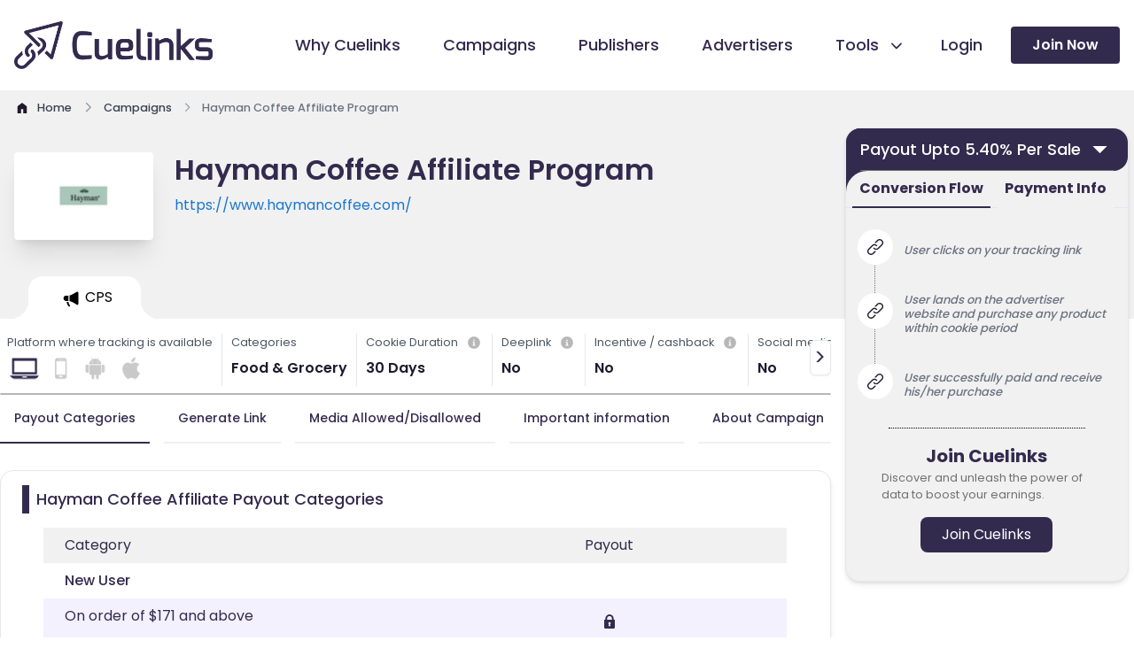

--- FILE ---
content_type: text/html; charset=utf-8
request_url: https://www.cuelinks.com/campaigns/hayman-coffee-affiliate-program
body_size: 18872
content:
<!DOCTYPE html>
<html>
<head>
  <meta name="turbo-visit-control" content="reload">
  <title>Hayman Coffee Affiliate Program with Payout 5.40% Per Sale | February 2026</title>
  <link rel="canonical" href="https://www.cuelinks.com/campaigns/hayman-coffee-affiliate-program" />
  <meta property="og:type" content="website" />
  <meta property="og:title" content="Hayman Coffee Affiliate Program with Payout 5.40% Per Sale | February 2026" />
  <meta property="og:description" content="Join our Hayman Coffee Affiliate Program for affiliate earnings. Select from various payout types like CPS, CPI, CPL etc. Check Hayman Coffee affiliate category wise payout with commission details. Generate your Hayman Coffee affiliate links now and start earning through Hayman Coffee affiliate marketing." />
  <meta property="og:image" content="https://cdn0.cuelinks.com/merchant/4358/thumb/New_Project_-_2022-03-31T163931.755.png?1648744812" />
  <meta name="twitter:card" content="summary" />
  <meta name="twitter:title" content="Hayman Coffee Affiliate Program with Payout 5.40% Per Sale | February 2026" />
  <meta name="twitter:description" content="Join our Hayman Coffee Affiliate Program for affiliate earnings. Select from various payout types like CPS, CPI, CPL etc. Check Hayman Coffee affiliate category wise payout with commission details. Generate your Hayman Coffee affiliate links now and start earning through Hayman Coffee affiliate marketing." />
  <meta name="twitter:url" content="https://www.cuelinks.com/campaigns/hayman-coffee-affiliate-program" />

  <meta name="description" content="Join our Hayman Coffee Affiliate Program for affiliate earnings. Select from various payout types like CPS, CPI, CPL etc. Check Hayman Coffee affiliate category wise payout with commission details. Generate your Hayman Coffee affiliate links now and start earning through Hayman Coffee affiliate marketing.">

  <meta name="viewport" content="width=device-width,initial-scale=1">
  <meta http-equiv="Content-Type" content="text/html; charset=utf-8" />
  <meta http-equiv="Content-Security-Policy" content="upgrade-insecure-requests">
  <link rel="icon" type="image/x-icon" href="/assets/favicon-dad15c8bd58ca9a761053e99f31684eb3c3e31ada07293b4ba959a814dc0264a.ico" />
  <meta name="csrf-param" content="authenticity_token" />
<meta name="csrf-token" content="t1X6bdgn980eJKWTRKStzzOePNdY0UEp0vRRk89ii3ZRoKmr01LAn-sT2U71cnyBvXQPEf88Fll7VuDssm7fIw" />
  
  <!-- Yandex verification -->
  <meta name="yandex-verification" content="57b2b25df4f6058c" />
  <link rel="stylesheet" href="/assets/tailwind-ed97e4cd7403c4ffb018765b9625b6a59ff390495b00eaf90a7b71d8af071d5b.css" data-turbo-track="reload" />
<link rel="stylesheet" href="/assets/inter-font-8c3e82affb176f4bca9616b838d906343d1251adc8408efe02cf2b1e4fcf2bc4.css" data-turbo-track="reload" />
  <link rel="stylesheet" href="/assets/application-f6ea073628c187686560b0661d7bdef784bc8382e0f02171588e67ebb06f947d.css" data-turbo-track="reload" />
  <script type="importmap" data-turbo-track="reload">{
  "imports": {
    "application": "/assets/application-f1af1ef79e0217b2564937311d2ed961192deffe34fb34232710537814f659e0.js",
    "@hotwired/turbo-rails": "/assets/turbo.min-f309baafa3ae5ad6ccee3e7362118b87678d792db8e8ab466c4fa284dd3a4700.js",
    "@hotwired/stimulus": "/assets/stimulus.min-d03cf1dff41d6c5698ec2c5d6a501615a7a33754dbeef8d1edd31c928d17c652.js",
    "@hotwired/stimulus-loading": "/assets/stimulus-loading-1fc59770fb1654500044afd3f5f6d7d00800e5be36746d55b94a2963a7a228aa.js",
    "flowbite": "https://cdnjs.cloudflare.com/ajax/libs/flowbite/2.2.1/flowbite.turbo.min.js",
    "swiper": "https://cdn.jsdelivr.net/npm/swiper@10/swiper-element-bundle.min.js",
    "intl-tel-input": "https://cdn.jsdelivr.net/npm/intl-tel-input@19.2.16/build/js/intlTelInput.min.js",
    "controllers/aboutus_controller": "/assets/controllers/aboutus_controller-e09946008a8ec8c2c265e699c7250cfbb7899b10f9214f7836977818fa4d0477.js",
    "controllers/application": "/assets/controllers/application-368d98631bccbf2349e0d4f8269afb3fe9625118341966de054759d96ea86c7e.js",
    "controllers/calculations_controller": "/assets/controllers/calculations_controller-03279137ddb7b67126f57564822f7f9aa219b327e2846af37250d9514f67e610.js",
    "controllers/campaigndetails_controller": "/assets/controllers/campaigndetails_controller-b3573a8df53b1f3b0f81ef7d000a5f0f443f7a98541c24feae1d9384cfe059c3.js",
    "controllers/campaignquickinfo_controller": "/assets/controllers/campaignquickinfo_controller-87be3175c9111aabb9ccbdb723a61e00c9ba4b962de20d82ca0f681a303bdf56.js",
    "controllers/campaignsToggle_controller": "/assets/controllers/campaignsToggle_controller-306c09ed0a2da80d911569bc11d20d20bef23a0d6e7d12a98cc393925d2b158e.js",
    "controllers/campaigns_controller": "/assets/controllers/campaigns_controller-2be657e440c8a0b08f2a6fd176149bf9783c65ef694fc064b260ba768ffae64e.js",
    "controllers/clarity_microsoft": "/assets/controllers/clarity_microsoft-202097475bc71d61d83fa46b662bc42baa67c62e1ed14a3d0a95ec4c06edad2d.js",
    "controllers/flash_controller": "/assets/controllers/flash_controller-764d80e0cac487a3c1909b5ee6ee154b61cfb40a949ccfa8f66df8a2ed88b01e.js",
    "controllers/footer_controller": "/assets/controllers/footer_controller-ace44c3c69cb2ee65c22f0de18c136f63de4dfb5270eab484f5b477618564a30.js",
    "controllers/header_controller": "/assets/controllers/header_controller-724a01e75c14c2037f6e4d50ec31cdde22b59aa88a856cc6b5488ad52f7436ea.js",
    "controllers/home_controller": "/assets/controllers/home_controller-310bd037c04f66e510479ec145ba28a9091ee552fa6e187c84c0b0d28e2c4871.js",
    "controllers": "/assets/controllers/index-2db729dddcc5b979110e98de4b6720f83f91a123172e87281d5a58410fc43806.js",
    "controllers/infoLinks_controller": "/assets/controllers/infoLinks_controller-c46d39de9a080040df99735eedebc617d4a8dfb85fe0d21909f627c60f46de0d.js",
    "controllers/login_controller": "/assets/controllers/login_controller-6f99120a93999edfe5ab787f2d0256bc6ec1b5a3c6d37d2a48dd7145dafaea85.js",
    "controllers/opentabcampaigns_controller": "/assets/controllers/opentabcampaigns_controller-6c3ce8f235e270ba88a4541f99e69beed8e27bbe7f1f2f3ce5ff26b5b2b4dff9.js",
    "controllers/payoutinfoTabs_controller": "/assets/controllers/payoutinfoTabs_controller-666668dd7e4e403d4b9787777d1bc8317becc16d86afa2e1e6590928c05420ba.js",
    "controllers/publishers_controller": "/assets/controllers/publishers_controller-2a9a455ba3c800950f5fadc7a98272edeb119ced00cfd85885858e6c275b6fc0.js",
    "controllers/signup_cookies_controller": "/assets/controllers/signup_cookies_controller-da78e2f601ca2a6a050c13024eada6244bd1aa01b320f9172ab0d21bef77e497.js",
    "controllers/swiper_controller": "/assets/controllers/swiper_controller-4cc70347d7638c99ccd3cc9309e874f979eca9bffda276c602c17835a79b15cc.js",
    "controllers/tab_controller": "/assets/controllers/tab_controller-c8648e7545cd39f7f7d46e8f609f9ca01f9e44165c0f21259a6ea7f25feac770.js",
    "controllers/terms_controller": "/assets/controllers/terms_controller-63f741b36763a0a6240d78d7d411de56682427dca2281d5808c4b30c94f7e3f1.js"
  }
}</script>
<link rel="modulepreload" href="/assets/application-f1af1ef79e0217b2564937311d2ed961192deffe34fb34232710537814f659e0.js">
<link rel="modulepreload" href="/assets/turbo.min-f309baafa3ae5ad6ccee3e7362118b87678d792db8e8ab466c4fa284dd3a4700.js">
<link rel="modulepreload" href="/assets/stimulus.min-d03cf1dff41d6c5698ec2c5d6a501615a7a33754dbeef8d1edd31c928d17c652.js">
<link rel="modulepreload" href="/assets/stimulus-loading-1fc59770fb1654500044afd3f5f6d7d00800e5be36746d55b94a2963a7a228aa.js">
<script src="/assets/es-module-shims.min-4ca9b3dd5e434131e3bb4b0c1d7dff3bfd4035672a5086deec6f73979a49be73.js" async="async" data-turbo-track="reload"></script>
<script type="module">import "application"</script>
  <script src="https://unpkg.com/@dotlottie/player-component@latest/dist/dotlottie-player.mjs" type="module"></script>
  <!-- Google Tag Manager -->
  <script>(function(w,d,s,l,i){w[l]=w[l]||[];w[l].push({'gtm.start':
  new Date().getTime(),event:'gtm.js'});var f=d.getElementsByTagName(s)[0],
  j=d.createElement(s),dl=l!='dataLayer'?'&l='+l:'';j.async=true;j.src=
  'https://www.googletagmanager.com/gtm.js?id='+i+dl;f.parentNode.insertBefore(j,f);
  })(window,document,'script','dataLayer','GTM-P6K2W6');</script>
<!-- End Google Tag Manager -->
</head>
<body data-controller="signup-cookies">
<!-- Google Tag Manager (noscript) -->
  <noscript><iframe src="https://www.googletagmanager.com/ns.html?id=GTM-P6K2W6"
  height="0" width="0" style="display:none;visibility:hidden"></iframe></noscript>
<!-- End Google Tag Manager (noscript) -->
  <header data-controller="header" class="overflow-hidden md:overflow-visible xl:sticky relative z-50 top-0 ">
  <div class="relative xl:pr-0 bg-white border-2 xl:border-none">
    <div class="px-4 md:px-12 xl:px-4 xl:py-[24px] lg:px-0" >
      <div class="max-w-[1280px] mx-auto flex items-center justify-between">
        <div class="relative pl-0 xl:px-0 lg:px-4 w-40 xl:w-56">
          <a href="/"><img alt="Cuelinks Logo" loading="eager" src="/assets/home/cuelinks-logo-480babd65e83d854133844ad8fbaefefc64c1e2b984225839ff0b85dfd5abc46.png" /></a>
        </div>
        <div class="flex items-center justify-end">
          <input type="checkbox" name="checkbox" id="checkbox" class="peer hidden">
          <label for="checkbox" data-drawer-target="drawer-example" data-drawer-show="drawer-example" aria-controls="drawer-example" class="peer-checked:hidden block relative z-20 p-6 -mr-6 lg:-mr-0 cursor-pointer xl:hidden">
            <div aria-hidden="true" class="labe-1 m-auto h-0.5 w-6 rounded bg-sky-900 transition duration-300"></div>
            <div aria-hidden="true" class="m-auto mt-2 h-0.5 w-6 rounded bg-sky-900 transition duration-300"></div>
          </label>
          <label for="checkbox" id="label2"  data-drawer-hide="drawer-example" aria-controls="drawer-example" class="label-2 peer-checked:hamburger peer-checked:block hidden xl:hidden relative z-20 p-6 -mr-6 lg:-mr-0 cursor-pointer">
            <div aria-hidden="true" class="m-auto h-0.5 w-6 rounded bg-sky-900 transition duration-300"></div>
            <div aria-hidden="true" class="m-auto mt-2 h-0.5 w-6 rounded bg-sky-900 transition duration-300"></div>
          </label>
          <div id="drawer-example" tabindex="-1" aria-labelledby="drawer-disable-body-scrolling-label"   class="fixed top-16 left-0 z-50 h-full xl:h-none overflow-y-auto xl:overflow-visible transition-transform -translate-x-full bg-white w-[calc(100%-4.5rem)] dark:bg-gray-800 xl:w-auto  xl:static xl:shadow-none xl:translate-x-0">
            <div class="flex flex-col justify-between xl:items-center xl:flex-row">
              <div class="bg-accent  h-[5rem] w-full shadow-md text-black xl:hidden md:block block ">

                <div class="grid grid-cols-2 lg:grid-cols-5 pt-5 px-5 gap-4 mb-4">
                  <a href="/login"><button class="px-6 py-1 h-[42px] w-full   rounded-lg bg-white text-black gtm-nav-login">Login </button></a>
                  <a href="/signup"><button class="px-2 py-1 h-[42px] rounded-lg w-full  bg-primary-1 text-white  gtm-nav-join">Join Now</button></a>
                </div>
              </div>
              <ul class="px-5  pt-8 text-gray-700 space-y-8 md:px-12 xl:px-0 xl:pr-8  xl:space-y-0 xl:flex xl:space-x-12 xl:pt-0">
                <li class="flex items-left gap-2">
                  <svg width="20.5" height="20.5" class="xl:hidden  md:block block scale-150">
                    <use xlink:href=/assets/ico_cuelinks-36c38a98f4120d3f35ec25fb1550726813e9d6eb1d823654652cdf1bdcc358cc.svg#why-cuelinks></use>
                  </svg>
                  <a href="/why-cuelinks" class="group relative before:absolute before:inset-x-0 before:bottom-0 before:h-1 before:origin-right before:scale-x-0 before:bg-accent before:transition before:duration-200 hover:before:origin-left hover:before:scale-x-100 gtm-nav-whycue">
                    <span class="relative group-hover:text-primary-1 active:text-primary-1 font-medium xl:text-[18px] lg:text-[15px] text-[15px] text-primary-1">Why Cuelinks</span>
                  </a>
                </li>
                <li class="flex items-left gap-2">
                  <svg width="20.5" height="20.5" class="xl:hidden  md:block block scale-150">
                    <use xlink:href=/assets/ico_cuelinks-36c38a98f4120d3f35ec25fb1550726813e9d6eb1d823654652cdf1bdcc358cc.svg#campaign></use>
                  </svg>
                  <a href="/campaigns" class="group relative before:absolute before:inset-x-0 before:bottom-0 before:h-1 before:origin-right before:scale-x-0 before:bg-accent before:transition before:duration-200 hover:before:origin-left hover:before:scale-x-100 gtm-nav-campaigns">
                    <span class="relative group-hover:text-primary-1 active:text-primary-1 font-medium xl:text-[18px] lg:text-[15px] text-[15px] text-primary-1">Campaigns</span>
                  </a>
                </li>
                <li class="flex items-left gap-2">
                  <svg width="20.5" height="20.5" class="xl:hidden  md:block block scale-150">
                    <use xlink:href=/assets/ico_cuelinks-36c38a98f4120d3f35ec25fb1550726813e9d6eb1d823654652cdf1bdcc358cc.svg#publishers></use>
                  </svg>
                  <a id="publishersLink" href="/publishers" class="group relative before:absolute before:inset-x-0 before:bottom-0 before:h-1 before:origin-right before:scale-x-0 before:bg-accent before:transition before:duration-200 hover:before:origin-left hover:before:scale-x-100 gtm-nav-publishers">
                    <span class="relative group-hover:text-primary-1 active:text-primary-1 font-medium xl:text-[18px] lg:text-[15px] text-[15px] text-primary-1">Publishers</span>
                  </a>

                </li>
                <li class="flex items-left gap-2">
                  <svg width="20.5" height="20.5" class="xl:hidden  md:block block scale-150">
                    <use xlink:href=/assets/ico_cuelinks-36c38a98f4120d3f35ec25fb1550726813e9d6eb1d823654652cdf1bdcc358cc.svg#advertisers></use>
                  </svg>
                  <a href="/advertisers" class="group relative before:absolute before:inset-x-0 before:bottom-0 before:h-1 before:origin-right before:scale-x-0 before:bg-accent before:transition before:duration-200 hover:before:origin-left hover:before:scale-x-100 gtm-nav-advertisers">
                    <span class="text-primary-1 relative group-hover:text-primary-1 font-medium xl:text-[18px] lg:text-[15px] text-[15px]">Advertisers</span>
                  </a>
                </li>
                <li  class="xl:flex xl:items-center xl:gap-4">
                  <div class="flex justify-end" data-dropdown-trigger="hover" id="dropdownDividerButton" data-dropdown-toggle="dropdownDivider">
                    <button type="button"  class="mr-2 flex items-left xl:items-center gap-2 xl:gap-0 w-full text-base text-primary-1 transition duration-75 rounded-lg group  xl:pt-0"  >
                    <svg width="20.5" height="20.5" class="xl:hidden  md:block block scale-150">
                      <use xlink:href=/assets/ico_cuelinks-36c38a98f4120d3f35ec25fb1550726813e9d6eb1d823654652cdf1bdcc358cc.svg#tools></use>
                    </svg>
                      <span  class="relative text-primary-1  group-hover:text-primary-1 font-medium xl:text-[18px] lg:text-[15px] text-[15px] flex ">Tools
                        <svg width="22.5" height="20.5" class="h-7 arrow ml-2 hidden lg:block">
                          <use xlink:href=/assets/ico_cuelinks-36c38a98f4120d3f35ec25fb1550726813e9d6eb1d823654652cdf1bdcc358cc.svg#down-arrow></use>
                        </svg>
                      </span> 
                      </button>
                      <div class="lg:hidden block">
                        <svg width="22.5" height="20.5" class="arrow">
                          <use xlink:href=/assets/ico_cuelinks-36c38a98f4120d3f35ec25fb1550726813e9d6eb1d823654652cdf1bdcc358cc.svg#down-arrow></use>
                        </svg>
                      </div>
                    </div>
                    <ul id="dropdownDivider" class="Divider z-10 hidden bg-white  rounded-lg shadow w-44 dark:bg-gray-700">
                      <li>
                        <a href="/native-advertising-products#cuelinks" class="flex items-center w-full p-2 text-primary-1 transition duration-75 rounded-lg pl-4 group hover:bg-primary-1 hover:text-white  text-[14px] gtm-nav-cuelinks">Cuelinks</a>
                      </li>
                      <li>
                        <a href="/native-advertising-products#cueapps" class="flex items-center w-full p-2 text-primary-1 transition duration-75 rounded-lg pl-4 group hover:bg-primary-1 hover:text-white  text-[14px] gtm-nav-cueapps">Cueapps</a>
                      </li>
                      <li>
                        <a href="/native-advertising-products#chrome-extension" class="flex items-center w-full p-2 text-primary-1 transition duration-75 rounded-lg pl-4 group  text-[14px] hover:bg-primary-1 hover:text-white gtm-nav-extension">Chrome Extension</a>
                      </li>
                      <li>
                        <a href="/native-advertising-products#Wordpress" class="flex items-center w-full p-2 text-primary-1 transition duration-75 rounded-lg pl-4 group  text-[14px] hover:bg-primary-1 hover:text-white gtm-nav-wordpress">Wordpress Plugin</a>
                      </li>
                      <li>
                        <a href="/native-advertising-products#Telegram" class="flex items-center w-full p-2 text-primary-1 transition duration-75 rounded-lg pl-4 group  text-[14px] hover:bg-primary-1 hover:text-white gtm-nav-telegram">Telegram Bot</a>
                      </li>
                    </ul>
                  </li>
                  <li class="hidden xl:block lg:hidden xl:pt-0  xl:flex xl:items-center xl:gap-4 ">
                    <a href="/login" class="group relative before:absolute before:inset-x-0 before:bottom-0 before:h-1 before:origin-right before:scale-x-0 before:bg-accent before:transition before:duration-200 hover:before:origin-left hover:before:scale-x-100 -ml-4">
                      <span class="text-primary-1 relative group-hover:text-primary-1 font-medium xl:text-[18px] lg:text-[15px] text-[15px] gtm-nav-login ">Login</span>
                    </a>
                  </li>


                </ul>
                <div class="hidden xl:block lg:hidden py-8 px-5 md:px-12 md:py-16 xl:py-0 xl:pr-0 xl:pl-0">
                  <a href="/signup">
                    <button class="block px-6 py-0 h-[42px] w-full rounded bg-primary-1 hover:bg-accent hover:text-primary-1 text-white text-base font-semibold relative gtm-nav-join">Join Now</button>
                  </a>
                </div>
              </div>
            </div>
          </div>
        </div>
      </div>
    </div>
  </header>

  <div id="flash">
    <div data-controller="flash">
</div>

  </div>
<div class="main-div">
  <turbo-frame id="modal"></turbo-frame>
  
<main data-controller="tabswitch">
  <div class="bg-grey-1">
    <div class="max-w-screen-xl mx-auto xl:px-4 lg:px-4 pt-[10px] md:px-4 2xl:px-0 px-4">
      <nav class="flex" aria-label="Breadcrumb">
        <ol class="inline-flex items-center space-x-1 md:space-x-2 rtl:space-x-reverse" itemscope itemtype="http://schema.org/BreadcrumbList">
          <li class="inline-flex items-center" itemprop="itemListElement" itemscope itemtype="http://schema.org/ListItem">
            <a href="/" itemprop= "item" class="inline-flex items-center text-sm font-medium text-gray-700 hover:text-blue-600 dark:text-gray-400 dark:hover:text-white">
              <svg class="w-[18px] h-[18px] me-2 hover:text-blue-500" >
                <use xlink:href=/assets/ico_cuelinks-36c38a98f4120d3f35ec25fb1550726813e9d6eb1d823654652cdf1bdcc358cc.svg#home></use>
             </svg>
              <span itemprop="name">Home</span>
            </a>
            <meta itemprop="position" content="1" />
          </li>
          <li itemprop="itemListElement" itemscope itemtype="http://schema.org/ListItem">
            <div class="flex items-center">
               <svg class="w-5 h-5 -rotate-90 text-gray-400">
                 <use xlink:href=/assets/ico_cuelinks-36c38a98f4120d3f35ec25fb1550726813e9d6eb1d823654652cdf1bdcc358cc.svg#down-arrow></use>
              </svg>
              <a href="/campaigns" itemprop= "item" class="ms-1 text-sm font-medium text-gray-700 hover:text-blue-600 md:ms-2 dark:text-gray-400 dark:hover:text-white">
                <span itemprop="name">Campaigns</span>
              </a>
              <meta itemprop="position" content="2" />
            </div>
          </li>
          <li aria-current="page" itemprop="itemListElement" itemscope itemtype="http://schema.org/ListItem">
            <div class="flex items-center">
                <svg class="w-5 h-5 -rotate-90 text-gray-400">
                 <use xlink:href=/assets/ico_cuelinks-36c38a98f4120d3f35ec25fb1550726813e9d6eb1d823654652cdf1bdcc358cc.svg#down-arrow></use>
              </svg>
              <span class="ms-1 w-[120px] md:w-full text-sm font-medium text-gray-500 md:ms-2 dark:text-gray-400" itemprop="name">Hayman Coffee Affiliate Program</span>
              <meta itemprop="position" content="3" />
            </div>
          </li>
        </ol>
      </nav>
    </div>
  </div>
  <section class="overflow-hidden">
    <div class="grid grid-cols-12 ">
      <div class="col-start-1 col-end-13">
        <div class="grid grid-rows-1 mb-4">
          <div class="bg-grey-1 w-full lg:h-[180px] h-[130px] lg:py-10 pt-[24px]">
            <div class="grid grid-cols-12 gap-4 lg:gap-0 max-w-screen-xl mx-auto">
              <div class="ml-4 lg:ml-0 lg:col-start-1 lg:col-end-3 col-start-2 cols-end-5  xl:w-[157px] xl:h-[99px] lg:w-[9rem] lg:h-20  bg-white border-2   w-28 h-20  rounded relative xl:left-4 2xl:left-4 lg:left-[1.6rem] md:w-[8rem] -left-4  shadow-xl border-none">
                <div class="flex items-center justify-center h-full">
                  <img class="h-[50px]" alt="Hayman Coffee affiliate marketing program" onerror="this.src=&#39;https://cdn0.cuelinks.com/uploads/images/Placeholder-Campaign.png&#39;" loading="lazy" src="https://cdn0.cuelinks.com/merchant/4358/thumb/New_Project_-_2022-03-31T163931.755.png?1648744812" />
                </div>
              </div>
              <div class="ml-4 lg:ml-0 lg:col-start-3 lg:col-end-9 col-start-5 col-end-13 px-4 lg:px-0 relative 2xl:right-4 xl:right-4 lg:-right-8">
                <h1 class="text-primary-1 font-semibold lg:text-[32px] text-xl leading-tight" id="merchant-name-display">Hayman Coffee Affiliate Program</h1>
                <a class="text-fb-blue lg:text-base relative text-base line-clamp-1 text-sm z-40 mt-2" target="_blank" rel="nofollow noopener" href="https://www.haymancoffee.com/" id="merchant-url-display" >
                  https://www.haymancoffee.com/
                </a>
              </div>
              <div class="col-start-9 col-end-12">
              </div>
            </div>
          </div>
          <div class="bg-grey-1 w-full h-[48px]">
            <div class="grid grid-cols-12 max-w-screen-xl mx-auto relative lg:z-[44] overflow-x-auto" style="scrollbar-width: none;">
              <div  data-controller="opentabcampaigns" class="flex max-w-screen-xl mx-auto relative z-0 px-0 md:px-8 xl:px-0 lg:px-4 ml-8">
                  <div id="tabCPS4662" class="lg:ml-0 rounded-tr-2xl rounded-tl-2xl tab bg-white flex items-center justify-center" data-action="click->opentabcampaigns#openTab"
                    data-merchant-name="Hayman Coffee"
                     data-merchant-url="https://www.haymancoffee.com/"
                  >
                    <div class=" relative activeTabchild" >
                      <div class="cursor-pointer   flex justify-center h-[48px] w-full px-4 md:px-8 items-center before:bg-grey-1  ">
                        <svg xmlns="http://www.w3.org/2000/svg" width="17.77" height="23.968" viewBox="0 0 14.77 14.968" class="w-8 mt-1 cpsselected">
                           <use xlink:href=/assets/ico_cuelinks-36c38a98f4120d3f35ec25fb1550726813e9d6eb1d823654652cdf1bdcc358cc.svg#campaign-icon></use>
                        </svg>
                        <span class="truncate whitespace-no-wrap">CPS</span>
                      </div>
                    </div>
                  </div>
              </div>
            </div>
          </div>
        </div>


          <div id="tabCPS4662_content" style="display: block;">
            <div id="4662" class="clearfix">
              <div class="max-w-screen-xl mx-auto 2xl:px-0 px-0 relative ">
                <div class=" grid grid-cols-12 gap-x-4  lg:px-4  xl:pl-0 xl:pr-6  px-0 2xl:pl-0 2xl:pr-2">
                  <div class="col-start-1 col-end-13 py-2 lg:hidden block px-4">
                    <div  class="overflow-hidden static  w-full z-10  ">
                      <div class="flex justify-center  relative w-full block lg:hidden">
                        <button data-modal-target="default-modal-4662" data-modal-toggle="default-modal-4662" class="inline-flex items-center justify-between text-white bg-primary-1 hover:bg-primary-1-800 focus:ring-4 focus:outline-none focus:ring-primary-1-300 font-medium rounded-lg text-base py-2.5 text-left dark:bg-primary-1-600 dark:hover:bg-primary-1-700 dark:focus:ring-primary-1-800 w-full h-12">
                          <span class="px-6 line-clamp-1">Payout Upto 5.40% Per Sale </span>
                          <svg class="cursor-pointer w-8 h-6 text-white dark:text-white px-2" aria-hidden="true" xmlns="http://www.w3.org/2000/svg" fill="none" viewBox="0 0 20 20">
                            <use xlink:href=/assets/ico_cuelinks-36c38a98f4120d3f35ec25fb1550726813e9d6eb1d823654652cdf1bdcc358cc.svg#information></use>
                          </svg>
                        </button>
                      </div>
                    </div>
                    <div id="default-modal-4662" tabindex="-1" aria-hidden="true" class="px-8 pt-28 md:px-[15rem] hidden overflow-y-auto overflow-x-hidden fixed top-0 right-0 left-0 z-50 justify-center items-center w-full md:inset-0 h-[calc(100%-1rem)] max-h-full">
                      <div class="bg-grey-1 border shadow-md rounded-tl-2xl rounded-bl-2xl rounded-br-2xl rounded-tr-2xl">
                        <div id="accordion-collapse-4662" data-accordion="collapse" data-active-classes="bg-primary-1 text-primary-2 dark:text-white" data-inactive-classes="text-primary-2 dark:text-gray-400" class="bg-primary-1 rounded-tr-2xl rounded-tl-2xl rounded-br-2xl  opacity-100">
                          <div id="accordion-collapse-heading-4662" class="collapsible rounded-tl-2xl rounded-tr-2xl bg-primary-1 dark:text-white"data-accordion-target="#accordion-collapse-body-4662" aria-expanded="true" aria-controls="accordion-collapse-body-4662">
                            <div class="flex items-center justify-between">
                              <div class="cursor-pointer text-white bg-primary-1 gap-8 xl:gap-8 font-medium rounded-tr-2xl rounded-tl-2xl text-[18px] px-4 py-2.5 inline-flex items-center" type="button">
                              Payout Upto 5.40% Per Sale
                              </div>
                               <svg data-accordion-icon fill="#FFFFFF" class=" cursor-pointer  w-[37px]  text-white h-[30px] dark:text-white mr-[10px]">
                                    <use xlink:href="/assets/ico_cuelinks-36c38a98f4120d3f35ec25fb1550726813e9d6eb1d823654652cdf1bdcc358cc.svg#filled-arrow"></use>
                                </svg> 
                            </div>
                            <div class="w-full px-4 p-0">
                              <div class="flex-grow border-t border-grey-2"></div>
                            </div>
                          </div>
                          <div id="accordion-collapse-body-4662" class="hidden" aria-labelledby="accordion-collapse-heading-4662">
                            <div class="flex justify-end pr-5">
                              <button data-popover-target="popover-description4662" data-popover-placement="bottom-end" type="button">
                                <img class="mt-2 w-[0.9rem] h-[0.9rem] collapsible relative z-30" src="/assets/campaigns/icon-a5a78016451d347e7bd50ba146bd082aea2345479d4b4a6ece1ab7529bf77c03.png">
                                <span class="sr-only">Show information</span></button>
                            </div>
                            <div data-popover="" id="popover-description4662" role="tooltip" class="absolute z-10 invisible inline-block text-sm text-gray-500 transition-opacity duration-300 bg-white border border-gray-200 rounded-lg shadow-sm opacity-0 w-72 dark:bg-gray-800 dark:border-gray-600 dark:text-gray-400" data-popper-placement="bottom-end" style="position: absolute; inset: 0px 0px auto auto; margin: 0px; transform: translate3d(-17px, 86px, 0px);">
                              <div class="p-3 space-y-2">
                                <p>EPC stands for earnings per click, this is just a reference point and not your commission.The more the EPC, the more chancesbare the campaigns is converting good. </p>
                              </div>
                              <div data-popper-arrow="" style="position: absolute; left: 0px; transform: translate3d(277.5px, 0px, 0px);"></div>
                            </div>
                            <p class="px-4 text-[15px] text-white relative bottom-2">3 Months EPC : ₹ 0</p>
                            <p class="px-4 text-[15px] text-white">1 Week EPC <span class="ml-4">: ₹ 0</span></p>
                            <p class="px-4 text-[15px] text-white pt-4 relative bottom-[0.6rem]">Type <span class="">: CPS</span></p>
                          </div>
                        </div>

                        <div class="bg-primary-1" >
                          <div class="bg-grey-1 rounded-tl-3xl">
                            <div class="mb-4 border-b border-gray-200 dark:border-gray-700 flex justify-center">
                              <ul id="default-tab" data-tabs-toggle="#default-tab-content" class="flex flex-wrap -mb-px text-sm font-medium text-center" role="tablist" data-te-nav-ref data-controller="opentabcampaigns">
                                <li class="me-2 md:-me-2" role="presentation">
                                  <button data-action="click->opentabcampaigns#handleTabClickMsite" data-campaign-id="4662" data-tab="conversion" id="tabConversionMsite4662" class="border-primary-1 ease-linear data-[te-nav-active]:border-primary-2 border-b-2 inline-flex items-center justify-center p-2 pt-2 text-primary-1 font-bold text-base border-grey-1 rounded-t-lg active dark:text-blue-500 group">Conversion Flow</button>
                                </li>
                                <li class="me-2" role="presentation">
                                  <button data-action="click->opentabcampaigns#handleTabClickMsite" data-campaign-id="4662" data-tab="payment" id="tabPaymentMsite4662" class="ease-linear data-[te-nav-active]:border-primary-2 border-b-2 inline-flex items-center justify-center p-2 pt-2 text-primary-1 font-bold text-base border-grey-1 rounded-t-lg active dark:text-blue-500 group">Payment Info</button>
                                </li>
                              </ul>

                            </div>
                          </div>
                        </div>
                        <div  id="tabCPS4662">

                          <div class="tab-content px-4 pt-4 rounded-lg bg-gray-1 dark:bg-gray-800 pacity-100 transition-opacity duration-150 ease-linear data-[te-tab-active]:block"   id="conversionContentMsite4662">
                            <ol class="relative text-gray-500 border-l border-dotted border-grey-2 dark:border-gray-700 dark:text-gray-400 ml-4">
                                <li class="mb-8 ml-6 flex items-center">
                                  <span class="absolute flex items-center justify-center w-8 h-8 bg-white rounded-full -left-4 ring-4 ring-white dark:ring-gray-900 dark:bg-green-900">
                                    <svg xmlns="http://www.w3.org/2000/svg" width="18.028" height="18.027" viewBox="0 0 18.028 18.027">
                                       <use xlink:href=/assets/ico_cuelinks-36c38a98f4120d3f35ec25fb1550726813e9d6eb1d823654652cdf1bdcc358cc.svg#chain-link></use>
                                    </svg>
                                  </span>
                                  <p class="font-medium leading-tight text-[13px] italic pt-2 px-2">User clicks on your tracking link
</p>
                                </li>
                                <li class="mb-8 ml-6 flex items-center">
                                  <span class="absolute flex items-center justify-center w-8 h-8 bg-white rounded-full -left-4 ring-4 ring-white dark:ring-gray-900 dark:bg-green-900">
                                    <svg xmlns="http://www.w3.org/2000/svg" width="18.028" height="18.027" viewBox="0 0 18.028 18.027">
                                       <use xlink:href=/assets/ico_cuelinks-36c38a98f4120d3f35ec25fb1550726813e9d6eb1d823654652cdf1bdcc358cc.svg#chain-link></use>
                                    </svg>
                                  </span>
                                  <p class="font-medium leading-tight text-[13px] italic pt-2 px-2">User lands on the advertiser website and purchase any product within cookie period
</p>
                                </li>
                                <li class="mb-8 ml-6 flex items-center">
                                  <span class="absolute flex items-center justify-center w-8 h-8 bg-white rounded-full -left-4 ring-4 ring-white dark:ring-gray-900 dark:bg-green-900">
                                    <svg xmlns="http://www.w3.org/2000/svg" width="18.028" height="18.027" viewBox="0 0 18.028 18.027">
                                       <use xlink:href=/assets/ico_cuelinks-36c38a98f4120d3f35ec25fb1550726813e9d6eb1d823654652cdf1bdcc358cc.svg#chain-link></use>
                                    </svg>
                                  </span>
                                  <p class="font-medium leading-tight text-[13px] italic pt-2 px-2">User successfully paid and receive his/her purchase
</p>
                                </li>
                            </ol>
                            <div class=" flex-row px-8 ">
                              <hr style="border-top: 1px dotted" class="py-2 border-grey-2">
                            </div>
                          </div>
                            <div id="paymentContentMsite4662" class="hidden tab-content px-4 pt-4 rounded-lg bg-gray-1 dark:bg-gray-800 pacity-100 transition-opacity duration-150">
                              <div class="flex flex-row gap-4 justify-start ml-3 pb-[9px]">
                                <div>
                                  <span class="  text-primary-2 font-normal text-[14px]  ">Tracking</span>
                                </div>
                                <div>
                                  <div class="absolute flex items-center ml-2 justify-center w-8 h-8 bg-white rounded-full ring-4 ring-white dark:ring-gray-900 dark:bg-green-900">
                                    <svg xmlns="http://www.w3.org/2000/svg" width="35.014" height="35.014" viewBox="0 0 25.014 25.014">
                                       <use xlink:href=/assets/ico_cuelinks-36c38a98f4120d3f35ec25fb1550726813e9d6eb1d823654652cdf1bdcc358cc.svg#track></use>
                                    </svg>
                                  </div>
                                </div>
                                <div class="px-8 font-bold text-xl ml-2">5 Mins</div>
                              </div>
                              <div class="flex flex-row gap-4 justify-start px-2 pb-[14px] ">
                                <div>
                                  <span class="  text-primary-2 font-normal text-[14px] relative -bottom-6  ">Validation</span>
                                </div>
                                <div>
                                  <span class="h-28 absolute bottom-[3px] left-4 relative z-0 border-l border-dotted border-gray-500"></span>
                                  <div class="flex items-center  justify-center w-8 h-8 bg-white rounded-full ring-4 ring-white dark:ring-gray-900 dark:bg-green-900">
                                    <svg class="relative z-10" xmlns="http://www.w3.org/2000/svg" width="33.6" height="33.612" viewBox="0 0 23.6 23.612">
                                       <use xlink:href=/assets/ico_cuelinks-36c38a98f4120d3f35ec25fb1550726813e9d6eb1d823654652cdf1bdcc358cc.svg#validate></use>
                                     </svg>
                                  </div>
                                </div>
                                <div class="font-bold text-xl relative -bottom-4">45 Days
                                  <p class="text-[12px] font-normal text-grey-2">from following month</p>
                                </div>
                              </div>
                              <span class="h-28 absolute bottom-[0.4rem] left-[7rem] relative z-0 border-l border-dotted border-gray-500"></span>
                              <div class="flex flex-row gap-4 justify-left ml-3">
                                <div>
                                  <span class=" text-primary-2 font-normal text-[14px] ">Payment</span>
                                </div>
                                <div>
                                  <div class="ml-1 absolute flex items-center  justify-center w-8 h-8 bg-white rounded-full ring-4 ring-white dark:ring-gray-900 dark:bg-green-900">
                                    <svg xmlns="http://www.w3.org/2000/svg" width="32.145" height="33" viewBox="0 0 23.138 24">
                                       <use xlink:href=/assets/ico_cuelinks-36c38a98f4120d3f35ec25fb1550726813e9d6eb1d823654652cdf1bdcc358cc.svg#get-paid></use>
                                    </svg>
                                  </div>
                                </div>
                                <div class="ml-10 font-bold text-xl">60 Days 
                                  <p class="text-[12px] font-normal text-grey-2">after validation</p>
                                </div>
                              </div>
                              <div class=" flex-row px-8 py-2">
                                <hr style="border-top: 1px dotted" class="py-2 border-grey-2">
                              </div>
                            </div>
                        </div>
                        <div class="flex justify-center text-xl font-bold text-primary-1">
                          Join Cuelinks
                        </div>
                        <p class="text-sm text-grey-2 px-4 text-center">Discover and unleash the power of data to boost your earnings.</p>
                        <div class="flex justify-center pt-4">
                          <a href="/signup"><button class="px-6 py-1 h-[2.5rem] rounded-lg mb-8 bg-primary-1 text-white">Join Cuelinks</button></a>
                        </div>
                      </div>
                    </div>
                  </div>
                  <div class="xl:col-start-1 xl:col-end-10 lg:col-start-1 lg:col-end-9 col-start-1 col-end-13">
                      <div class="relative h-[60px]" data-controller="campaignquickinfo">
  <button data-action="click->campaignquickinfo#scrollLeft" id="scrollLeftBtn" class="hidden lg:block w-6 h-[40px] bg-white shadow-sm border rounded-md opacity-100 absolute left-0 top-2 bottom-0 px-1 shadow-md text-[24px] py-0 bg-white rounded-lg text-primary-1 border-1  text-gray-600 z-10">
      &lt;
    </button>
<div data-campaignquickinfo-target="scrollContainer" class="z-[1] xl:z-0 px-2 w-full overflow-x-scroll scroll-bar-hide absolute bottom-0 left-0 lg:h-[200px] flex items-end">

  <div class=" font-sm flex w-full whitespace-nowrap  border-gray-200 ">
    <div class="flex-shrink-0 mr-[10px] border-r border-gray-200 pr-[10px]">
      <p class="text-gray-600 text-sm mb-2">
    Platform where tracking is available
  </p>
  <div class=" px-0 md:px-0 xl:pr-16 xl:pl-0 lg:pl-8">
    <div class=" justify-between flex flex-row -mt-2 w-[10rem]">
        <div class=" gap-2">
          <img src="/assets/campaigns/enabled_web-09d8d75e6fb4a75de078ab4f19619eaa8fe94aa417e9a6323fa4f9f2318cdb76.png" />
        </div>
        <div class=" gap-8">
          <img class="" src="/assets/campaigns/disabled_mobile_web-a8a13eae297acb0d5582e74b8dc0606a98b176865d22d1d0b46a7c735a2b177b.png" />
        </div>
        <div class=" gap-8">
          <img class="" src="/assets/campaigns/disabled_android_app-cc75d8576e532ceb0e16b4371f6eb8387bb0abc94eb4f0f88172fa49774a3911.png" />
        </div>
        <div class=" gap-8">
          <img class="" src="/assets/campaigns/disabled_ios_app-8e463fe438c061b57122541534e59e01f1555bb399b9e7fb8180dcb1439ed28e.png" />
        </div>
    </div>
  </div>
    </div>
    <!-- 2---- -->
    <div class="flex-shrink-0 mr-[10px] border-r border-gray-200 pr-[10px]">
      <div class="text-gray-600 text-sm mb-2">
    Categories
  </div>
    <div class="text-primary-2 whitespace-nowrap text-base font-semibold">
  Food &amp; Grocery
</div>
      </div>
      <!-- 3 -->
      <div class="flex-shrink-0 mr-[10px] border-r border-gray-200 pr-[10px]">
          <div class="flex ">
        <p class="text-gray-600 text-sm mb-2">
        Cookie Duration
      </p>
        <svg   data-tooltip-target="tooltip-default-46624662" data-tooltip-placement="top" class="cursor-pointer w-5 h-5 text-grey-2/50 ml-2 dark:text-white " aria-hidden="true" xmlns="http://www.w3.org/2000/svg" fill="currentColor" viewBox="0 0 20 20">
           <use xlink:href=/assets/ico_cuelinks-36c38a98f4120d3f35ec25fb1550726813e9d6eb1d823654652cdf1bdcc358cc.svg#info></use>
        </svg>

      </div>
      <div class="grid grid-rows-1 relative flex justify-start">
        <p class="text-primary-2 font-semibold tracking-normal text-base lg:left-0 relative">30 Days</p>
      </div>
        </div>
        <!-- 4 -->
        <div class="flex-shrink-0 mr-[10px] border-r border-gray-200 pr-[10px]">
            <div class="flex ">
          <p class="text-gray-600 text-sm mb-2">
          Deeplink
        </p>
        <svg   data-tooltip-target="tooltip-default-46623" data-tooltip-placement="top" class="cursor-pointer w-5 h-5 text-grey-2/50 ml-2 dark:text-white " aria-hidden="true" xmlns="http://www.w3.org/2000/svg" fill="currentColor" viewBox="0 0 20 20">
           <use xlink:href=/assets/ico_cuelinks-36c38a98f4120d3f35ec25fb1550726813e9d6eb1d823654652cdf1bdcc358cc.svg#info></use>
        </svg>

        </div>
        <div class="grid grid-rows-1 relative flex justify-start">
          <p class="text-primary-2 font-semibold tracking-normal text-base">No</p>
        </div>
         </div>
         <!-- ---5- -->
         <div class="flex-shrink-0 mr-[10px] border-r border-gray-200 pr-[10px]">
             <div class="flex ">
           <p class="text-gray-600 text-sm mb-2">
           Incentive / cashback
         </p>
         <svg   data-tooltip-target="tooltip-default-46622" data-tooltip-placement="top" class="cursor-pointer w-5 h-5 text-grey-2/50 ml-2 dark:text-white " aria-hidden="true" xmlns="http://www.w3.org/2000/svg" fill="currentColor" viewBox="0 0 20 20">
            <use xlink:href=/assets/ico_cuelinks-36c38a98f4120d3f35ec25fb1550726813e9d6eb1d823654652cdf1bdcc358cc.svg#info></use>
         </svg>

         </div>
         <div class="grid grid-rows-1 relative flex justify-start ">
           <p class="text-primary-2  text-center font-semibold tracking-normal text-base relative lg:left-0 ">No</p>
         </div>
    </div>
      <!-- ---6-- -->
    <div class="flex-shrink-0 mr-[10px] border-none border-gray-200 pr-[25px]">
        <div class="flex ">
      <p class="text-gray-600 text-sm mb-2">
    Social media
    </p>
    <svg   data-tooltip-target="tooltip-default-46624" data-tooltip-placement="top" class="cursor-pointer w-5 h-5 text-grey-2/50 ml-2 dark:text-white" aria-hidden="true" xmlns="http://www.w3.org/2000/svg" fill="currentColor" viewBox="0 0 20 20">
       <use xlink:href=/assets/ico_cuelinks-36c38a98f4120d3f35ec25fb1550726813e9d6eb1d823654652cdf1bdcc358cc.svg#info></use>
    </svg>

    </div>
    <div class="grid grid-rows-1 flex justify-start lg:ml-6 md:-ml-[29rem] xl:ml-0 ">
      <p class="text-primary-2 font-semibold tracking-normal text-base">No</p>
    </div>
</div>
</div>

</div>
<button data-action="click->campaignquickinfo#scrollRight" id="scrollRightBtn" class="w-6 h-[40px] bg-white shadow-sm border rounded-md opacity-100  absolute right-0 top-2 bottom-0 px-1 py-0 bg-white text-[24px] text-primary-1 border-1 rounded-lg text-gray-600 z-10 hidden lg:block">
      &gt;
    </button>
</div>
<!-- ------tooltips -->
<div id="tooltip-default-46624662"  role="tooltip" class="absolute z-50 invisible inline-block px-3 py-1 mt-1 text-sm font-medium text-white bg-primary-1  rounded-lg shadow-sm opacity-0 tooltip dark:bg-gray-700">
Your cookie duration basically <br >is how long a website will remember <br > this information.
  <div class="tooltip-arrow" data-popper-arrow></div>
</div>
<div id="tooltip-default-46623"  role="tooltip" class="absolute z-50 invisible inline-block px-3 py-1 mt-1 text-sm font-medium text-white bg-primary-1  rounded-lg shadow-sm opacity-0 tooltip dark:bg-gray-700">
This term is used when you <br>want to redirect user to a <br> specific merchant page <br>instead of the home page.
  <div class="tooltip-arrow" data-popper-arrow></div>
</div>

<div id="tooltip-default-46624662"  role="tooltip" class="absolute z-50 invisible inline-block px-3 py-1 mt-1 text-sm font-medium text-white bg-primary-1  rounded-lg shadow-sm opacity-0 tooltip dark:bg-gray-700">
Your cookie duration basically <br class="lg:block hidden">is how long <br>a website will remember <br class="lg:block hidden"> this information.
  <div class="tooltip-arrow" data-popper-arrow></div>
</div>

<div id="tooltip-default-46622"  role="tooltip" class="absolute z-50 invisible inline-block px-3 py-1 mt-1 text-sm font-medium text-white bg-primary-1  rounded-lg shadow-sm opacity-0 tooltip dark:bg-gray-700">
This refers to whether you can <br> give incent / rewards / cashback <br>to your users  for completing an <br>action.
  <div class="tooltip-arrow" data-popper-arrow></div>
</div>

<div id="tooltip-default-46624"  role="tooltip" class="absolute z-[100] invisible inline-block px-3 py-1 mt-1 text-sm font-medium text-white bg-primary-1  rounded-lg shadow-sm opacity-0 tooltip dark:bg-gray-700">
        This refer to promoting  campaign <br> on your Social media channel.
        <br>Note: the campaign should be <br> promoted  organically  and not via <br> any kind of social media ads.
         <div class="tooltip-arrow" data-popper-arrow></div>
</div>

                      <div class="border border-grey-2/50 shadow-md rounded-[15px] w-full mt-2 relative z-[-1] "></div>
                      <div data-controller="infoLinks" id="infoliksheader-4662" class="scroll-bar-hide max-w-screen-xl mx-auto overflow-x-auto mt-0 lg:mt-0 px-0">
  <ul class="flex xl:flex-wrap text-sm font-medium text-center lg:gap-0 xl:gap-0 2xl:gap-2" data-infoLinks-target="header">
    <li class="whitespace-nowrap xl:left-0 lg:right-8 relative z-10" role="presentation" aria-labelledby="payout-4662">
        <a href="#pay-4662" class="border-b-2 text-primary-1 border-primary-1 tab-button text-[14px] inline-block p-4 border-b-2 rounded-t-lg active">
          Payout Categories
        </a>
    </li>
    <li class="whitespace-nowrap xl:left-4 lg:right-12 relative" role="presentation">
        <a href="#geneLink-4662" class="whitespace-nowrap text-primary-1 border-grey-1 tab-button text-[14px] inline-block p-4 border-b-2 rounded-t-lg">
          Generate Link
        </a>
    </li>
    <li class="whitespace-nowrap xl:left-8 lg:right-16 relative" role="presentation">
        <a href="#media-4662" class="text-primary-1 tab-button text-[14px] border-grey-1 inline-block p-4 border-b-2 rounded-t-lg">
          Media Allowed/Disallowed
        </a>
    </li>
    <li role="presentation" class="whitespace-nowrap xl:left-12 lg:right-20 relative">
        <a href="#info-4662" class="text-primary-1 border-grey-1 tab-button text-[14px] inline-block p-4 border-b-2 rounded-t-lg">
          Important information
        </a>
    </li>
    <li role="presentation" class="whitespace-nowrap xl:left-16 lg:right-[6.3rem] relative">
        <a href="#aboutCampaign" class="text-primary-1 border-b-1 border-grey-1 tab-button text-[14px] inline-block p-4 border-b-2 rounded-t-lg">
          About Campaign
        </a>
    </li>
  </ul>
</div>

                      <div class=" w-full bg-white md:border md:shadow-md mt-[30px]  rounded-[15px] px-4 lg:px-0"  data-controller="campaigndetails">
  <div id="pay-4662" class="lg:container lg:mx-auto flex items-center lg:p-4 p-2">
    <div class="bg-primary-1 w-2 h-8  ml-2 inline-block"></div>
    <h2 class="text-primary-1 font-medium text-lg ml-2 inline-block">Hayman Coffee Affiliate Payout Categories</h2>
  </div>
  <div class="table w-full lg:px-12">
    <div class="table-row-group  grid grid-cols-[100%]">
      <!-- Table Header -->
      <div class=" table-row w-full grid grid-cols-[70%,30%] bg-grey-1">
        <div class="table-cell  px-6 py-2 text-primary-1">Category</div>
        <div class="table-cell pl-6 lg:pr-[0rem] py-2 text-primary-1">Payout</div>
      </div>
      <!-- Table Data -->
      <div class="  table-row grid grid-cols-[70%,30%]">
        <div class="w-full table-cell px-6 py-2 text-primary-1 font-medium">New User</div>
        <div class="table-cell px-6 py-2 text-primary-1 ">
          <button  type="button" class="flex items-center justify-center font-medium text-sm px-5 py-2.5 hidden">
            <svg xmlns="http://www.w3.org/2000/svg" width="13.641" height="18.188" viewBox="0 0 13.641 18.188">
               <use xlink:href=/assets/ico_cuelinks-36c38a98f4120d3f35ec25fb1550726813e9d6eb1d823654652cdf1bdcc358cc.svg#lock></use>
            </svg>
          </button>
        </div>
      </div>
      <div class="bg-campaigns-pink table-row grid-cols-[70%,30%]" data-campaigndetails-target="tableRow">
        <div class="table-cell px-6 py-2 text-primary-1">
          <div class="" data-controller="tab" data-tab-id="10541">
            <!-- <p class=""> -->

            On order of $171 and above
          </div>
        </div>
        <div class="table-cell px-6 py-2 text-primary-1 ">
          <button data-tooltip-target="tooltip-default-10541" data-tooltip-placement="top"  type="button" class="flex items-center justify-start font-medium text-sm px-5 py-2.5">
            <svg class="w-4 h-4" aria-hidden="true" xmlns="http://www.w3.org/2000/svg" fill="currentColor" viewBox="0 0 16 20">
              <use xlink:href=/assets/ico_cuelinks-36c38a98f4120d3f35ec25fb1550726813e9d6eb1d823654652cdf1bdcc358cc.svg#lock></use>
            </svg>
          </button>
          <div id="tooltip-default-10541" role="tooltip" class="border-[1px] shadow-xl  drop-shadow-xl absolute z-10 invisible inline-block px-3 py-2 text-sm font-medium text-white transition-opacity duration-300 bg-white border-1 rounded-lg shadow-sm opacity-0 tooltip dark:bg-gray-700">
            <a class="text-primary-1 text-lg font-semibold flex justify-center" href="/login" target="_blank">Join Cuelinks</a>
            <span class="text-primary-1 text-sm">To unlock category wise payout</span>
            <div class="tooltip-arrow" data-popper-arrow></div>
          </div>
        </div>
      </div>
      <div class=" table-row grid-cols-[70%,30%]" data-campaigndetails-target="tableRow">
        <div class="table-cell px-6 py-2 text-primary-1">
          <div class="" data-controller="tab" data-tab-id="10542">
            <!-- <p class=""> -->

            On order of $170 and below
          </div>
        </div>
        <div class="table-cell px-6 py-2 text-primary-1 ">
          <button data-tooltip-target="tooltip-default-10542" data-tooltip-placement="top"  type="button" class="flex items-center justify-start font-medium text-sm px-5 py-2.5">
            <svg class="w-4 h-4" aria-hidden="true" xmlns="http://www.w3.org/2000/svg" fill="currentColor" viewBox="0 0 16 20">
              <use xlink:href=/assets/ico_cuelinks-36c38a98f4120d3f35ec25fb1550726813e9d6eb1d823654652cdf1bdcc358cc.svg#lock></use>
            </svg>
          </button>
          <div id="tooltip-default-10542" role="tooltip" class="border-[1px] shadow-xl  drop-shadow-xl absolute z-10 invisible inline-block px-3 py-2 text-sm font-medium text-white transition-opacity duration-300 bg-white border-1 rounded-lg shadow-sm opacity-0 tooltip dark:bg-gray-700">
            <a class="text-primary-1 text-lg font-semibold flex justify-center" href="/login" target="_blank">Join Cuelinks</a>
            <span class="text-primary-1 text-sm">To unlock category wise payout</span>
            <div class="tooltip-arrow" data-popper-arrow></div>
          </div>
        </div>
      </div>
      <div class="bg-campaigns-pink table-row grid-cols-[70%,30%]" data-campaigndetails-target="tableRow">
        <div class="table-cell px-6 py-2 text-primary-1">
          <div class="" data-controller="tab" data-tab-id="10544">
            <!-- <p class=""> -->

            Existing User
          </div>
        </div>
        <div class="table-cell px-6 py-2 text-primary-1 ">
          <button data-tooltip-target="tooltip-default-10544" data-tooltip-placement="top"  type="button" class="flex items-center justify-start font-medium text-sm px-5 py-2.5">
            <svg class="w-4 h-4" aria-hidden="true" xmlns="http://www.w3.org/2000/svg" fill="currentColor" viewBox="0 0 16 20">
              <use xlink:href=/assets/ico_cuelinks-36c38a98f4120d3f35ec25fb1550726813e9d6eb1d823654652cdf1bdcc358cc.svg#lock></use>
            </svg>
          </button>
          <div id="tooltip-default-10544" role="tooltip" class="border-[1px] shadow-xl  drop-shadow-xl absolute z-10 invisible inline-block px-3 py-2 text-sm font-medium text-white transition-opacity duration-300 bg-white border-1 rounded-lg shadow-sm opacity-0 tooltip dark:bg-gray-700">
            <a class="text-primary-1 text-lg font-semibold flex justify-center" href="/login" target="_blank">Join Cuelinks</a>
            <span class="text-primary-1 text-sm">To unlock category wise payout</span>
            <div class="tooltip-arrow" data-popper-arrow></div>
          </div>
        </div>
      </div>

    </div>
  </div>
</div>

                      <div class="px-4 lg:px-0" id="geneLink-4662">
<div class="shadow-xl grid grid-cols-12 w-full  rounded-[15px] mt-[50px] " >
  <div class="mb-2 xl:col-start-1 xl:col-end-3 2xl:col-end-4 col-start-1 col-end-1 xl:w-[12.5rem] 2xl:w-full lg:w-[5.5rem] w-[3.8rem] md:w-[7.8rem] lg:h-12 h-full border-r border-t rounded-tr-xl rounded-tl-xl  "></div>
  <div class="xl:col-start-4 xl:col-end-10 col-start-3 col-end-11 border-b rounded-br-2xl rounded-bl-2xl   shadow-sm  -mt-2 py-2 ">
    <div class="md:flex items-center text-center justify-center ">
      <img class="w-10 mx-4 mx-auto md:mx-2" src="/assets/campaigns/group-3673-a9eb1af27466d619967799e0f19713e242cbbc7232c1839a1c50c067b23ee9ac.png">
      <h2 class="text-base font-semibold tracking-normal text-primary-2 pt-2 text-center">Generate Your Hayman Coffee Affiliate Link</h2>
    </div>
  </div>
  <div class="mb-2 xl:col-start-10 xl:col-end-13 col-start-11 col-end-13 xl:w-[12rem] 2xl:w-full lg:w-[5.5rem] w-[4rem]  md:w-[7.8rem] lg:h-12 h-full border-l border-t rounded-tr-xl rounded-tl-xl  "></div>
  <form class="col-start-1 col-end-13 grid md:grid-cols-[60%,40%] grid-rows-1 gap-2 px-4 pl-5">
    <!-- Left Part -->
    <div class="col-span-1 mt-6 ">
      <div class="mb-6">
        <label for="email" class=" mb-2 text-base font-medium md:text-primary-2 text-grey-2/50 ">Campaign URL</label>
        <input type="email" id="email" disabled class="mt-2 bg-gray-50 border border-gray-300 rounded-lg focus:ring-primary-1-500 focus:border-primary-1-500 block w-full p-2.5 dark:bg-gray-700 dark:border-gray-600 dark:placeholder-gray-400 dark:text-white dark:focus:ring-primary-1-500 dark:focus:border-primary-1-500" placeholder="https://www.haymancoffee.com/" required="">
      </div>
      <div class="grid grid-rows-1 text-base font-medium md:text-primary-2 text-grey-2/50">
        Channel Name
        <div class="mb-6 md:grid grid-cols-2 gap-4 mt-2">

          <button id="dropdownDefaultButton" data-dropdown-toggle="dropdown" class="w-full h-10 lg:h-[52px] my-[14px] md:my-0 md:text-primary-1 text-grey-2/50 bg-none ring-2 focus:outline-none ring-grey-1 font-medium rounded-lg text-sm pl-5 pr-3 py-2.5 text-center inline-flex items-center dark:bg-blue-600 dark:hover:bg-blue-700 dark:focus:ring-blue-800" type="button">
            <span class="mr-auto">Select Channel</span>
            <svg class="w-[42px] h-[33px] text-grey-2/50" aria-hidden="true" xmlns="http://www.w3.org/2000/svg" fill="#ADADAD" viewBox="0 0 16 10">
               <use xlink:href=/assets/ico_cuelinks-36c38a98f4120d3f35ec25fb1550726813e9d6eb1d823654652cdf1bdcc358cc.svg#filled-arrow></use>
            </svg>
          </button>
          <!-- Dropdown menu -->
          <div id="dropdown" class="z-10 hidden bg-white divide-y divide-gray-100 rounded-lg shadow w-60 dark:bg-gray-700">
          </div>
          <div  class="">
            <button disabled class="p-2 h-[52px] w-full text-primary-1 bg-none ring-2 focus:outline-none ring-grey-1 font-medium rounded-lg text-sm px-5 py-2.5 text-center inline-flex items-center dark:bg-blue-600 dark:hover:bg-blue-700 dark:focus:ring-blue-800" type="button">
              <div class="p-2">
                <svg class="w-6 h-6 p-1 text-white rounded-full   dark:text-white" aria-hidden="true" xmlns="http://www.w3.org/2000/svg" fill="none" viewBox="0 0 18 18">
                  <use xlink:href=/assets/ico_cuelinks-36c38a98f4120d3f35ec25fb1550726813e9d6eb1d823654652cdf1bdcc358cc.svg#add-circle></use>
                </svg>
                </div>
              <span class="mr-auto text-fb-blue text-sm">Add Sub ID</span>
              <svg data-tooltip-target="tooltip-default-4662" class="w-5 h-5 text-grey-2/50 " aria-hidden="true" xmlns="http://www.w3.org/2000/svg" fill="currentColor" viewBox="0 0 20 20">
                 <use xlink:href=/assets/ico_cuelinks-36c38a98f4120d3f35ec25fb1550726813e9d6eb1d823654652cdf1bdcc358cc.svg#info></use>
              </svg>
              <div id="tooltip-default-4662" role="tooltip" class="lg:w-2/6 w-full  absolute z-10 invisible inline-block px-3 py-2 text-sm font-medium text-white lg:transition-opacity duration-300 bg-primary-1 rounded-lg shadow-sm opacity-0 tooltip dark:bg-gray-700 ">
    Sub id is basically a parameter that can be appending in the tracking link to pass values to us such as user id, publisher id etc. This helps you identify / track that value at your end when a conversion gets recorded. We provide upto 5 parameters to our publishers to pass sub id.
    <div class="tooltip-arrow" data-popper-arrow></div>
</div>
            </button>
          </div>
        </div></div>
      <div class="mb-[30px]">
        <a href="/login"><button class="w-full  md:text-primary-1 text-white text-base md:bg-accent bg-primary-1 ring-2 focus:outline-none ring-grey-1 font-medium rounded-lg text-base px-5 py-2.5 text-center inline-flex items-center dark:bg-blue-600 dark:hover:bg-blue-700 dark:focus:ring-blue-800 justify-center" type="button">
          Join Cuelinks to Generate Link
        </button></a>
      </div>
    </div>
    <!-- Right Part -->
    <div class="col-span-1 xl:p-4 md:p-2 md:mt-[3rem] xl:mt-0 pb-6 lg:pb-0 ">
      <div class="grid xl:grid-cols-[30%,30%] lg:grid-cols-[30%,30%] md:grid-cols-[30%,30%] gap-0 ">
      </div>
      <div class="what-is-affilate border border-gray-300 rounded-lg p-6 text-center min-h-220 mt-4">
        <div class="text-primary-1 text-base font-normal mb-6">What is Affiliated Link</div>
        <img class="detail_affiliate w-80 mx-auto mt-15" src="https://cdn0.cuelinks.com/campaign-files/affiliatedlink.png" alt="Affiliate Link Image">
      </div>
    </div>
  </form>

</div>
</div>

                      <div class="px-4 lg:px-0" >
                        <div id="media-4662" class=" w-full bg-white border shadow-md rounded-[15px] pb-0 mt-[39px] " >
                          <div class="lg:max-w-screen-xl lg:mx-auto flex items-center lg:p-4 p-2">
                            <div class="bg-primary-1 w-2 h-8  ml-2 inline-block"></div>
                              <h2 class="text-primary-1 font-medium text-lg ml-2 inline-block">Media Allowed/Disallowed</h2>
                          </div>
                          <hr>
                          <p class="text-base ml-6 mb-0 text-primary-2 mt-4 font-regular">Allowed Media</p>
                          <div class="px-4 pt-4">
                              <div class="mb-4 py-[3px] text-xs font-semibold text-gray-800 bg-campaigns-pink border border-gray-200 rounded-full dark:bg-gray-600 dark:text-gray-100 dark:border-gray-500 inline-block px-2 mr-2">
                                <div class="flex items-center">
                                  <span class="px-2 text-[15px] text-primary-1 font-normal font-poppins">Text Link</span>
                                  <svg class="w-[28px] h-[28px] text-gray-800 dark:text-white inline-block    " aria-hidden="true" xmlns="http://www.w3.org/2000/svg" fill="currentColor" viewBox="0 0 20 20">
                                     <use xlink:href=/assets/ico_cuelinks-36c38a98f4120d3f35ec25fb1550726813e9d6eb1d823654652cdf1bdcc358cc.svg#ticked-allowed></use>
                                  </svg>
                                </div>
                              </div>
                              <div class="mb-4 py-[3px] text-xs font-semibold text-gray-800 bg-campaigns-pink border border-gray-200 rounded-full dark:bg-gray-600 dark:text-gray-100 dark:border-gray-500 inline-block px-2 mr-2">
                                <div class="flex items-center">
                                  <span class="px-2 text-[15px] text-primary-1 font-normal font-poppins">Banner</span>
                                  <svg class="w-[28px] h-[28px] text-gray-800 dark:text-white inline-block    " aria-hidden="true" xmlns="http://www.w3.org/2000/svg" fill="currentColor" viewBox="0 0 20 20">
                                     <use xlink:href=/assets/ico_cuelinks-36c38a98f4120d3f35ec25fb1550726813e9d6eb1d823654652cdf1bdcc358cc.svg#ticked-allowed></use>
                                  </svg>
                                </div>
                              </div>
                              <div class="mb-4 py-[3px] text-xs font-semibold text-gray-800 bg-campaigns-pink border border-gray-200 rounded-full dark:bg-gray-600 dark:text-gray-100 dark:border-gray-500 inline-block px-2 mr-2">
                                <div class="flex items-center">
                                  <span class="px-2 text-[15px] text-primary-1 font-normal font-poppins">Email (Text)</span>
                                  <svg class="w-[28px] h-[28px] text-gray-800 dark:text-white inline-block    " aria-hidden="true" xmlns="http://www.w3.org/2000/svg" fill="currentColor" viewBox="0 0 20 20">
                                     <use xlink:href=/assets/ico_cuelinks-36c38a98f4120d3f35ec25fb1550726813e9d6eb1d823654652cdf1bdcc358cc.svg#ticked-allowed></use>
                                  </svg>
                                </div>
                              </div>
                          </div>
                          <hr>
                          <p class="text-base ml-6 mb-0 text-primary-2 mt-4 font-regular">Disallowed Media</p>
                          <div class="px-4 pt-4">

                              <div class="mb-4 py-[2px] text-xs font-semibold text-gray-800 bg-grey-1 border border-gray-200 rounded-full dark:bg-gray-600 dark:text-gray-100 dark:border-gray-500 inline-block px-2 mr-2">
                                <div class="flex items-center">
                                  <span class="px-2 text-[15px] text-primary-1 font-normal font-poppins ">Deals</span>
                                  <svg fill="#ADADAD" class="inline-block w-[28px] h-[28px]" viewBox="0 0 21 21.07">
                                     <use xlink:href=/assets/ico_cuelinks-36c38a98f4120d3f35ec25fb1550726813e9d6eb1d823654652cdf1bdcc358cc.svg#not-allowed></use>
                                  </svg>
                                </div>
                              </div>
                              <div class="mb-4 py-[2px] text-xs font-semibold text-gray-800 bg-grey-1 border border-gray-200 rounded-full dark:bg-gray-600 dark:text-gray-100 dark:border-gray-500 inline-block px-2 mr-2">
                                <div class="flex items-center">
                                  <span class="px-2 text-[15px] text-primary-1 font-normal font-poppins ">Coupons</span>
                                  <svg fill="#ADADAD" class="inline-block w-[28px] h-[28px]" viewBox="0 0 21 21.07">
                                     <use xlink:href=/assets/ico_cuelinks-36c38a98f4120d3f35ec25fb1550726813e9d6eb1d823654652cdf1bdcc358cc.svg#not-allowed></use>
                                  </svg>
                                </div>
                              </div>
                              <div class="mb-4 py-[2px] text-xs font-semibold text-gray-800 bg-grey-1 border border-gray-200 rounded-full dark:bg-gray-600 dark:text-gray-100 dark:border-gray-500 inline-block px-2 mr-2">
                                <div class="flex items-center">
                                  <span class="px-2 text-[15px] text-primary-1 font-normal font-poppins ">Cashback, Reward Points, Incentives, Charity</span>
                                  <svg fill="#ADADAD" class="inline-block w-[28px] h-[28px]" viewBox="0 0 21 21.07">
                                     <use xlink:href=/assets/ico_cuelinks-36c38a98f4120d3f35ec25fb1550726813e9d6eb1d823654652cdf1bdcc358cc.svg#not-allowed></use>
                                  </svg>
                                </div>
                              </div>
                              <div class="mb-4 py-[2px] text-xs font-semibold text-gray-800 bg-grey-1 border border-gray-200 rounded-full dark:bg-gray-600 dark:text-gray-100 dark:border-gray-500 inline-block px-2 mr-2">
                                <div class="flex items-center">
                                  <span class="px-2 text-[15px] text-primary-1 font-normal font-poppins ">Custom Email (Text)</span>
                                  <svg fill="#ADADAD" class="inline-block w-[28px] h-[28px]" viewBox="0 0 21 21.07">
                                     <use xlink:href=/assets/ico_cuelinks-36c38a98f4120d3f35ec25fb1550726813e9d6eb1d823654652cdf1bdcc358cc.svg#not-allowed></use>
                                  </svg>
                                </div>
                              </div>
                              <div class="mb-4 py-[2px] text-xs font-semibold text-gray-800 bg-grey-1 border border-gray-200 rounded-full dark:bg-gray-600 dark:text-gray-100 dark:border-gray-500 inline-block px-2 mr-2">
                                <div class="flex items-center">
                                  <span class="px-2 text-[15px] text-primary-1 font-normal font-poppins ">Email (HTML)</span>
                                  <svg fill="#ADADAD" class="inline-block w-[28px] h-[28px]" viewBox="0 0 21 21.07">
                                     <use xlink:href=/assets/ico_cuelinks-36c38a98f4120d3f35ec25fb1550726813e9d6eb1d823654652cdf1bdcc358cc.svg#not-allowed></use>
                                  </svg>
                                </div>
                              </div>
                              <div class="mb-4 py-[2px] text-xs font-semibold text-gray-800 bg-grey-1 border border-gray-200 rounded-full dark:bg-gray-600 dark:text-gray-100 dark:border-gray-500 inline-block px-2 mr-2">
                                <div class="flex items-center">
                                  <span class="px-2 text-[15px] text-primary-1 font-normal font-poppins ">Custom Email (HTML)</span>
                                  <svg fill="#ADADAD" class="inline-block w-[28px] h-[28px]" viewBox="0 0 21 21.07">
                                     <use xlink:href=/assets/ico_cuelinks-36c38a98f4120d3f35ec25fb1550726813e9d6eb1d823654652cdf1bdcc358cc.svg#not-allowed></use>
                                  </svg>
                                </div>
                              </div>
                              <div class="mb-4 py-[2px] text-xs font-semibold text-gray-800 bg-grey-1 border border-gray-200 rounded-full dark:bg-gray-600 dark:text-gray-100 dark:border-gray-500 inline-block px-2 mr-2">
                                <div class="flex items-center">
                                  <span class="px-2 text-[15px] text-primary-1 font-normal font-poppins ">POP Traffic</span>
                                  <svg fill="#ADADAD" class="inline-block w-[28px] h-[28px]" viewBox="0 0 21 21.07">
                                     <use xlink:href=/assets/ico_cuelinks-36c38a98f4120d3f35ec25fb1550726813e9d6eb1d823654652cdf1bdcc358cc.svg#not-allowed></use>
                                  </svg>
                                </div>
                              </div>
                              <div class="mb-4 py-[2px] text-xs font-semibold text-gray-800 bg-grey-1 border border-gray-200 rounded-full dark:bg-gray-600 dark:text-gray-100 dark:border-gray-500 inline-block px-2 mr-2">
                                <div class="flex items-center">
                                  <span class="px-2 text-[15px] text-primary-1 font-normal font-poppins ">Native Ads</span>
                                  <svg fill="#ADADAD" class="inline-block w-[28px] h-[28px]" viewBox="0 0 21 21.07">
                                     <use xlink:href=/assets/ico_cuelinks-36c38a98f4120d3f35ec25fb1550726813e9d6eb1d823654652cdf1bdcc358cc.svg#not-allowed></use>
                                  </svg>
                                </div>
                              </div>
                              <div class="mb-4 py-[2px] text-xs font-semibold text-gray-800 bg-grey-1 border border-gray-200 rounded-full dark:bg-gray-600 dark:text-gray-100 dark:border-gray-500 inline-block px-2 mr-2">
                                <div class="flex items-center">
                                  <span class="px-2 text-[15px] text-primary-1 font-normal font-poppins ">Social Media</span>
                                  <svg fill="#ADADAD" class="inline-block w-[28px] h-[28px]" viewBox="0 0 21 21.07">
                                     <use xlink:href=/assets/ico_cuelinks-36c38a98f4120d3f35ec25fb1550726813e9d6eb1d823654652cdf1bdcc358cc.svg#not-allowed></use>
                                  </svg>
                                </div>
                              </div>
                              <div class="mb-4 py-[2px] text-xs font-semibold text-gray-800 bg-grey-1 border border-gray-200 rounded-full dark:bg-gray-600 dark:text-gray-100 dark:border-gray-500 inline-block px-2 mr-2">
                                <div class="flex items-center">
                                  <span class="px-2 text-[15px] text-primary-1 font-normal font-poppins ">Facebook Ads</span>
                                  <svg fill="#ADADAD" class="inline-block w-[28px] h-[28px]" viewBox="0 0 21 21.07">
                                     <use xlink:href=/assets/ico_cuelinks-36c38a98f4120d3f35ec25fb1550726813e9d6eb1d823654652cdf1bdcc358cc.svg#not-allowed></use>
                                  </svg>
                                </div>
                              </div>
                              <div class="mb-4 py-[2px] text-xs font-semibold text-gray-800 bg-grey-1 border border-gray-200 rounded-full dark:bg-gray-600 dark:text-gray-100 dark:border-gray-500 inline-block px-2 mr-2">
                                <div class="flex items-center">
                                  <span class="px-2 text-[15px] text-primary-1 font-normal font-poppins ">SEM - Brand Keyword(s)</span>
                                  <svg fill="#ADADAD" class="inline-block w-[28px] h-[28px]" viewBox="0 0 21 21.07">
                                     <use xlink:href=/assets/ico_cuelinks-36c38a98f4120d3f35ec25fb1550726813e9d6eb1d823654652cdf1bdcc358cc.svg#not-allowed></use>
                                  </svg>
                                </div>
                              </div>
                              <div class="mb-4 py-[2px] text-xs font-semibold text-gray-800 bg-grey-1 border border-gray-200 rounded-full dark:bg-gray-600 dark:text-gray-100 dark:border-gray-500 inline-block px-2 mr-2">
                                <div class="flex items-center">
                                  <span class="px-2 text-[15px] text-primary-1 font-normal font-poppins ">SEM - Generic Keyword(s)</span>
                                  <svg fill="#ADADAD" class="inline-block w-[28px] h-[28px]" viewBox="0 0 21 21.07">
                                     <use xlink:href=/assets/ico_cuelinks-36c38a98f4120d3f35ec25fb1550726813e9d6eb1d823654652cdf1bdcc358cc.svg#not-allowed></use>
                                  </svg>
                                </div>
                              </div>
                              <div class="mb-4 py-[2px] text-xs font-semibold text-gray-800 bg-grey-1 border border-gray-200 rounded-full dark:bg-gray-600 dark:text-gray-100 dark:border-gray-500 inline-block px-2 mr-2">
                                <div class="flex items-center">
                                  <span class="px-2 text-[15px] text-primary-1 font-normal font-poppins ">SEM - Brand + Generic Keyword(s)</span>
                                  <svg fill="#ADADAD" class="inline-block w-[28px] h-[28px]" viewBox="0 0 21 21.07">
                                     <use xlink:href=/assets/ico_cuelinks-36c38a98f4120d3f35ec25fb1550726813e9d6eb1d823654652cdf1bdcc358cc.svg#not-allowed></use>
                                  </svg>
                                </div>
                              </div>
                          </div>
                        </div>
                      </div>

                    <div data-controller="campaignsToggle" class="pb-0 px-4 lg:px-0">
                      <div class="w-full bg-white border shadow-md rounded-[15px] pb-4 mt-[39px]"  >
                        <div class="lg:max-w-screen-xl lg:mx-auto flex items-center lg:p-4 p-2">
                          <div class="bg-primary-1 w-2 h-8  ml-2 inline-block"></div>
                            <h2 class="text-primary-1 font-medium text-lg ml-2 inline-block" >Countries Allowed</h2>
                        </div>
                        <hr>
                        <p class="text-base ml-6 mb-4 text-primary-2 mt-4 font-semibold"></p>
                        <div  class="px-6 text-grey-2 text-[14px] max-h-[140px] overflow-hidden content" id="importantInfo" data-campaignsToggle-target="readcontent">
                            <div class="mb-4  text-xs font-semibold text-gray-800 bg-white border border-gray-200 rounded-full dark:bg-gray-600 dark:text-gray-100 dark:border-gray-500 inline-block px-2 mr-2">
                              <div class="flex items-center">
                                <img class="inline-block w-5 h-5" src="https://cdn0.cuelinks.com/countries/flags/38/ca.svg" alt="Canada Flag" loading="lazy">
                                <span class="px-2 text-[14px] font-normal">Canada</span>
                                <svg class="w-[22px] h-[34px] -rotate-90 text-gray-800 dark:text-white inline-block text-primary-1" aria-hidden="true" xmlns="http://www.w3.org/2000/svg" fill="none" viewBox="0 0 8 14">
                                  <use xlink:href=/assets/ico_cuelinks-36c38a98f4120d3f35ec25fb1550726813e9d6eb1d823654652cdf1bdcc358cc.svg#down-arrow></use>
                                </svg>
                              </div>
                            </div>
                            <div class="mb-4  text-xs font-semibold text-gray-800 bg-white border border-gray-200 rounded-full dark:bg-gray-600 dark:text-gray-100 dark:border-gray-500 inline-block px-2 mr-2">
                              <div class="flex items-center">
                                <img class="inline-block w-5 h-5" src="https://cdn0.cuelinks.com/countries/flags/233/us.svg" alt="United States Flag" loading="lazy">
                                <span class="px-2 text-[14px] font-normal">United States</span>
                                <svg class="w-[22px] h-[34px] -rotate-90 text-gray-800 dark:text-white inline-block text-primary-1" aria-hidden="true" xmlns="http://www.w3.org/2000/svg" fill="none" viewBox="0 0 8 14">
                                  <use xlink:href=/assets/ico_cuelinks-36c38a98f4120d3f35ec25fb1550726813e9d6eb1d823654652cdf1bdcc358cc.svg#down-arrow></use>
                                </svg>
                              </div>
                            </div>
                        </div>
                      </div>
                    </div>


                      <div data-controller="campaignsToggle" class="pb-6 px-4 lg:px-0">
                        <div class="w-full bg-white border shadow-md rounded-[15px] pb-4 mt-[39px]" id="info-4662" >
                          <div class="lg:max-w-screen-xl lg:mx-auto flex items-center lg:p-4 ">
                            <div class="bg-primary-1 w-2 h-8  ml-2 inline-block"></div>
                              <h2 class="text-primary-1 font-medium text-lg ml-2 inline-block" >Important Information for Hayman Coffee Affiliate Program</h2>
                          </div>
                          <hr>
                          <p class="text-base ml-6 mb-4 text-primary-2 mt-4 font-semibold"></p>
                          <div  class="px-6 text-grey-2 text-[14px] max-h-[140px] overflow-hidden content" id="importantInfo" data-campaignsToggle-target="readcontent">
                            <b>Reasons are commissions declined :<br><br></b><span>Order cancelled<br></span><span>Item was returned<br></span><span>Customer failed credit check<br></span><span>Breach of programme terms and conditions<br></span><span>Duplicate order<br></span><span>Item was out of stock<br><br><b>Terms :</b><br></span><b><br></b>Paid search commission exception:&nbsp;No commission will be paid to affiliates in case they use our brand name (i.e. Hayman, Hayman Coffee, etc.) in their display URL or in their paid search title and description.<br><b><br></b>Existing customer commission exception:&nbsp;No commission will be paid to affiliates in relation to orders placed by our existing customers (i.e. customers who have&nbsp;placed at least one order with Hayman Coffee in the past).<br><br><b>Hayman Coffee campaign does not help with the missing transactions.<br></b><br><b>Tracking&nbsp;</b>- Online<br><br><b>PPC Policy :<br><br></b>If publishers promote you via PPC, will they be entitled to full commission? - Yes<br>If publishers directly link to your website from search engines, will they receive full commission? - Yes<br>If publishers use your brand name in their display URL, will they receive full commission? - No<br>If publishers use your brand name in their paid search title and description, will they receive full commission? - No<br>If publishers add your brand name into their negative keyword list, will they receive full commission? - Yes<br>If publishers display their ads when your brand name or variations of your brand name are entered as search keywords, will they receive full commission? (e.g. vodafone, voda fone) - No<br>If publishers display their ads when misspellings of your brand name are entered as search keywords will they receive full commission? (e.g. vodofone) - No<br>If publishers display their ads when your brand name and another word are entered as search keywords, will they receive full commission? (e.g. Vodafone Mobile) - No<br>Do you have a restricted group of publishers who can earn commission on sales generated by brand related terms? - No<br>For any agreed publisher paid search activity, will publishers be paid for sales generated from the following search engines? - Yes<br>Google,&nbsp;Yahoo,&nbsp;Bing,&nbsp;Other - Yes<br>Are there any specific search terms (keywords) where sales from publisher PPC ads will not be eligible to earn commission - Yes -&nbsp;Hayman, Hayman Coffee<br>If publishers place shopping ads on a search engine and link directly to your website, are they eligible to receive full commission? - Yes<br>
                          </div>
                            <div class="grid grid-cols-7 -mt-8">
                              <div class="col-span-7 flex flex-col items-center xl:h-0 h-0 mt-10">
                                <button data-action="click->campaignsToggle#toggleContent" data-campaign-id="4662" class="px-6 py-2 h-[48px] rounded bg-primary-1 text-white load-more-btn font-medium" data-campaignsToggle-target="button">Read More</button>
                              </div>
                            </div>
                        </div>
                      </div>

                        
<div class="lg:container lg:mx-auto flex items-center lg:p-4 p-2 mt-[24px] lg:mt-[5px]" >
  <div class="bg-primary-1 w-2 h-8  ml-2 inline-block"></div>
  <p class="text-primary-1 font-medium text-lg ml-2 inline-block">Similar Campaigns</p>
</div>
<div>
  <div id="similarCampaign" data-controller="swiper" class="z-[38] relative lg:px-8 px-0 h-[13rem]">
    <swiper-container  class="h-full container mx-auto" data-swiper-target="container" pagination="false" data-recentposts="1.2" data-breakpoint="true" data-slidesPerView="3" data-spacebetween="0"  init="false"  navigation="true">
          <swiper-slide  role="group" aria-label="1/12" class="" style="width: 226.667px; margin-right: 60px;">
            <a href="/campaigns/gobble-affiliate-program">
              <div class="  xl:w-[18rem] md:w-[15rem] lg:w-[12rem]  w-full  z-10  p-4 opacity-100 shadow-lg rounded-xl border-2">
                <div class="flex flex-col items-center justify-center">
                  <div class= "h-[50px] max-w-[250px]">

                    <img class="max-w-full max-h-full" alt="Gobble affiliate marketing program" onerror="this.src=&#39;https://cdn0.cuelinks.com/uploads/images/Placeholder-Campaign.png&#39;" loading="lazy" src="https://cdn0.cuelinks.com/campaigns/35187/medium/New_Project_-_2025-10-29T140315.372.png?1761746612" />
                  </div>
                  <div class="text-center text-base text-grey-2 line-clamp-1 t-4 pb-1">Gobble</div>
                  <div class="w-full p-2 px-auto text-center text-base text-white bg-primary-1 opacity-100 rounded-xl mt-2 line-clamp-1">Payout : Upto 100</div>
                </div>
              </div>
            </a>
          </swiper-slide>
          <swiper-slide  role="group" aria-label="1/12" class="" style="width: 226.667px; margin-right: 60px;">
            <a href="/campaigns/toing-aos-app-affiliate-program">
              <div class="  xl:w-[18rem] md:w-[15rem] lg:w-[12rem]  w-full  z-10  p-4 opacity-100 shadow-lg rounded-xl border-2">
                <div class="flex flex-col items-center justify-center">
                  <div class= "h-[50px] max-w-[250px]">

                    <img class="max-w-full max-h-full" alt="Toing AOS - CPFT affiliate marketing program" onerror="this.src=&#39;https://cdn0.cuelinks.com/uploads/images/Placeholder-Campaign.png&#39;" loading="lazy" src="https://cdn0.cuelinks.com/campaigns/35421/medium/New_Project_-_2025-11-11T184439.254.png?1762886694" />
                  </div>
                  <div class="text-center text-base text-grey-2 line-clamp-1 t-4 pb-1">Toing AOS - CPFT</div>
                  <div class="w-full p-2 px-auto text-center text-base text-white bg-primary-1 opacity-100 rounded-xl mt-2 line-clamp-1">Payout : Upto 100</div>
                </div>
              </div>
            </a>
          </swiper-slide>
          <swiper-slide  role="group" aria-label="1/12" class="" style="width: 226.667px; margin-right: 60px;">
            <a href="/campaigns/organic-mandya-affiliate-program">
              <div class="  xl:w-[18rem] md:w-[15rem] lg:w-[12rem]  w-full  z-10  p-4 opacity-100 shadow-lg rounded-xl border-2">
                <div class="flex flex-col items-center justify-center">
                  <div class= "h-[50px] max-w-[250px]">

                    <img class="max-w-full max-h-full" alt="Organic Mandya affiliate marketing program" onerror="this.src=&#39;https://cdn0.cuelinks.com/uploads/images/Placeholder-Campaign.png&#39;" loading="lazy" src="https://cdn0.cuelinks.com/campaigns/36264/medium/OM_Logo_2.png?1764238065" />
                  </div>
                  <div class="text-center text-base text-grey-2 line-clamp-1 t-4 pb-1">Organic Mandya</div>
                  <div class="w-full p-2 px-auto text-center text-base text-white bg-primary-1 opacity-100 rounded-xl mt-2 line-clamp-1">Payout : Upto 100</div>
                </div>
              </div>
            </a>
          </swiper-slide>
          <swiper-slide  role="group" aria-label="1/12" class="" style="width: 226.667px; margin-right: 60px;">
            <a href="/campaigns/quickeasyvegetariancooking-affiliate-program">
              <div class="  xl:w-[18rem] md:w-[15rem] lg:w-[12rem]  w-full  z-10  p-4 opacity-100 shadow-lg rounded-xl border-2">
                <div class="flex flex-col items-center justify-center">
                  <div class= "h-[50px] max-w-[250px]">

                    <img class="max-w-full max-h-full" alt="Quickeasyvegetariancooking affiliate marketing program" onerror="this.src=&#39;https://cdn0.cuelinks.com/uploads/images/Placeholder-Campaign.png&#39;" loading="lazy" src="https://cdn0.cuelinks.com/uploads/images/Placeholder-Campaign.png" />
                  </div>
                  <div class="text-center text-base text-grey-2 line-clamp-1 t-4 pb-1">Quickeasyvegetariancooking</div>
                  <div class="w-full p-2 px-auto text-center text-base text-white bg-primary-1 opacity-100 rounded-xl mt-2 line-clamp-1">Payout : Upto 100</div>
                </div>
              </div>
            </a>
          </swiper-slide>
          <swiper-slide  role="group" aria-label="1/12" class="" style="width: 226.667px; margin-right: 60px;">
            <a href="/campaigns/purenutrition-affiliate-program">
              <div class="  xl:w-[18rem] md:w-[15rem] lg:w-[12rem]  w-full  z-10  p-4 opacity-100 shadow-lg rounded-xl border-2">
                <div class="flex flex-col items-center justify-center">
                  <div class= "h-[50px] max-w-[250px]">

                    <img class="max-w-full max-h-full" alt="Purenutrition affiliate marketing program" onerror="this.src=&#39;https://cdn0.cuelinks.com/uploads/images/Placeholder-Campaign.png&#39;" loading="lazy" src="https://cdn0.cuelinks.com/campaigns/36500/medium/pure-nutrition-logo.png?1764782192" />
                  </div>
                  <div class="text-center text-base text-grey-2 line-clamp-1 t-4 pb-1">Purenutrition</div>
                  <div class="w-full p-2 px-auto text-center text-base text-white bg-primary-1 opacity-100 rounded-xl mt-2 line-clamp-1">Payout : Upto 100</div>
                </div>
              </div>
            </a>
          </swiper-slide>
    </swiper-container>
    <div class="hidden lg:block">
      <div class=" swiper-prev w-6 h-[42px] bg-white shadow-sm border rounded-md opacity-100 absolute xl:left-[0rem] lg:left-0 left-0 md:left-2 top-12 z-10 flex items-center justify-center cursor-pointer" tabindex="0" role="button" aria-label="Previous slide" aria-controls="swiper-wrapper-9ccab071548248a2" aria-disabled="false">
        <svg  class="w-10 h-10 rotate-90 dark:text-white text-gray-800" fill="none" viewBox="0 0 8 14">
           <use xlink:href=/assets/ico_cuelinks-36c38a98f4120d3f35ec25fb1550726813e9d6eb1d823654652cdf1bdcc358cc.svg#down-arrow></use>
        </svg>
      </div>
      <div class=" swiper-next cursor-pointer w-6 h-[42px] bg-white shadow-md rounded-md opacity-100 absolute right-0 top-12 z-10 flex items-center justify-center" tabindex="0" role="button" aria-label="Next slide" aria-controls="swiper-wrapper-9ccab071548248a2" aria-disabled="false">
        <svg  class="w-10 h-10 -rotate-90 dark:text-white text-gray-800" fill="none" viewBox="0 0 8 14">
           <use xlink:href=/assets/ico_cuelinks-36c38a98f4120d3f35ec25fb1550726813e9d6eb1d823654652cdf1bdcc358cc.svg#down-arrow></use>
        </svg>
      </div></div>

  </div>
</div>

                      
                  </div>

                    <div class="xl:col-start-10 xl:col-end-13 lg:col-start-9 lg::col-end-13">
                      <div class="fixed top-[20%] w-[20rem] 3xl:w-[22rem] z-[45]">                              
                        <div class="lg:block hidden">
                          <div id="payout-details-4662" class="  bg-grey-1 border shadow-md  rounded-tl-2xl rounded-br-2xl rounded-bl-2xl rounded-tr-2xl payout-details" >
                            <div id="accordion-flush-4662" data-accordion="collapse" data-active-classes="bg-primary-1 text-primary-2 dark:text-white" data-inactive-classes="text-primary-2 dark:text-gray-400" class="bg-primary-1 rounded-tr-2xl rounded-tl-2xl rounded-br-2xl  opacity-100" >
                              <div id="accordion-flush-heading-4662" class="collapsible rounded-tl-2xl rounded-tr-2xl" data-accordion-target="#accordion-flush-body-4662" aria-expanded="false" aria-controls="accordion-flush-body-1">
                                <div class="flex items-center justify-between relative">
                                  <div class="cursor-pointer relative text-white bg-primary-1 gap-8 xl:gap-8 font-medium rounded-tr-2xl rounded-tl-2xl text-[18px] pl-4 py-2.5 inline-flex items-center" type="button">
                                    Payout Upto 5.40% Per Sale
                                  </div>
                                  <svg data-accordion-icon fill="#FFFFFF" class=" cursor-pointer  w-[43px]  text-white h-[30px] dark:text-white mr-[10px]">
                                    <use xlink:href="/assets/ico_cuelinks-36c38a98f4120d3f35ec25fb1550726813e9d6eb1d823654652cdf1bdcc358cc.svg#filled-arrow"></use>
                                  </svg> 
                               </div>
                              <div class="w-full px-4 p-0">
                                <div class="flex-grow border-t border-grey-2"></div>
                              </div>
                            </div>
                            <div id="accordion-flush-body-4662" class="hidden" aria-labelledby="accordion-flush-heading-1">
                              <div class="flex justify-end pr-[12px] relative z-20">
                                <button class="px-2" type="button" name="button" data-tooltip-target="tooltip-left4662" data-tooltip-placement="left">
                                  <svg class="w-5 h-5 text-white dark:text-white mt-2" aria-hidden="true" xmlns="http://www.w3.org/2000/svg" fill="currentColor" viewBox="0 0 20 20">
                                    <use xlink:href=/assets/ico_cuelinks-36c38a98f4120d3f35ec25fb1550726813e9d6eb1d823654652cdf1bdcc358cc.svg#info></use>
                                  </svg>
                                  <div id="tooltip-left4662" role="tooltip" class="w-[70%] absolute z-10 invisible inline-block px-3 py-2 text-sm font-medium text-primary-1 bg-grey-1 rounded-lg shadow-sm opacity-0 tooltip dark:bg-gray-700">
                                    EPC stands for earnings per click, this is just a reference point and not your commission. The more the EPC, the more chances are the campaign is converting good..
                                    <div class="tooltip-arrow" data-popper-arrow></div>
                                  </div>
                                </button>
                              </div>         
                              <p class="px-4 text-[15px] text-white relative bottom-2">3 Months EPC : ₹ 0</p>
                              <p class="px-4 text-[15px] text-white">1 Week EPC <span class="ml-4">: ₹ 0</span></p>
                              <p class="px-4 text-[15px] text-white pt-4 relative bottom-[0.6rem]">Type <span class="">: CPS</span></p>
                            </div>
                          </div>

                          <div class="bg-primary-1" >
  <div class="bg-grey-1 rounded-tl-3xl">
    <div class="mb-4 border-b border-gray-200 dark:border-gray-700 flex justify-center">
      <ul id="default-tab" data-controller="payoutinfoTabs" data-payoutinfoTabs-toggle="#default-tab-content" class="flex flex-wrap -mb-px text-sm font-medium text-center" role="tablist" data-te-nav-ref>
        <li class="me-2" role="presentation">
          <button data-action="click->payoutinfoTabs#handleTabClick" data-campaign-id="4662" data-tab="conversion" class="border-b-2  inline-flex items-center justify-center p-2 pt-2 text-primary-1 font-bold text-base  border-grey-1 rounded-t-lg active dark:text-blue-500  group">Conversion Flow</button>
        </li>
        <li class="me-2" role="presentation">
          <button data-action="click->payoutinfoTabs#handleTabClick" data-campaign-id="4662" data-tab="payment" class="border-b-2  inline-flex items-center justify-center p-2 pt-2 text-primary-1 font-bold text-base  border-grey-1 rounded-t-lg active dark:text-blue-500  group">Payment Info</button>
        </li>
      </ul>
    </div></div></div>
    <div  id="tabCPS4662">

      <div class="tab-content px-4 pt-4 rounded-lg bg-gray-1 dark:bg-gray-800 opacity-100 transition-opacity duration-150 ease-linear data-[te-tab-active]:block" id="conversionContent4662">
        <ol class="relative text-gray-500 border-l border-dotted border-grey-2 dark:border-gray-700 dark:text-gray-400 ml-4">
          <li class="mb-8 ml-6 flex items-center">
            <span class="absolute flex items-center justify-center w-8 h-8 bg-white rounded-full -left-4 ring-4 ring-white dark:ring-gray-900 dark:bg-green-900">
              <svg  width="18.028" height="18.027" viewBox="0 0 18.028 18.027">
                  <use xlink:href=/assets/ico_cuelinks-36c38a98f4120d3f35ec25fb1550726813e9d6eb1d823654652cdf1bdcc358cc.svg#chain-link></use>
              </svg>
            </span>
            <p class="font-medium leading-tight text-[13px] italic pt-2 px-2">User clicks on your tracking link
</p>
          </li>

          <li class="mb-8 ml-6 flex items-center">
            <span class="absolute flex items-center justify-center w-8 h-8 bg-white rounded-full -left-4 ring-4 ring-white dark:ring-gray-900 dark:bg-green-900">
              <svg  width="18.028" height="18.027" viewBox="0 0 18.028 18.027">
                  <use xlink:href=/assets/ico_cuelinks-36c38a98f4120d3f35ec25fb1550726813e9d6eb1d823654652cdf1bdcc358cc.svg#chain-link></use>
              </svg>
            </span>
            <p class="font-medium leading-tight text-[13px] italic pt-2 px-2">User lands on the advertiser website and purchase any product within cookie period
</p>
          </li>

          <li class="mb-8 ml-6 flex items-center">
            <span class="absolute flex items-center justify-center w-8 h-8 bg-white rounded-full -left-4 ring-4 ring-white dark:ring-gray-900 dark:bg-green-900">
              <svg  width="18.028" height="18.027" viewBox="0 0 18.028 18.027">
                  <use xlink:href=/assets/ico_cuelinks-36c38a98f4120d3f35ec25fb1550726813e9d6eb1d823654652cdf1bdcc358cc.svg#chain-link></use>
              </svg>
            </span>
            <p class="font-medium leading-tight text-[13px] italic pt-2 px-2">User successfully paid and receive his/her purchase
</p>
          </li>


        </ol>
        <div class=" flex-row px-8 ">
          <hr style="border-top: 1px dotted" class="py-2 border-grey-2">
        </div>
      </div>
        <div id="paymentContent4662" class="hidden tab-content px-4 pt-4 rounded-lg bg-gray-1 dark:bg-gray-800 opacity-100 transition-opacity duration-150">
          <div class="flex flex-row gap-4 justify-start ml-3 pb-[9px]">
            <div class=""><span class=" text-primary-2 font-normal text-[14px] ">Tracking</span>
            </div>
            <div class>  <div class="shadow-xl absolute flex items-center ml-2 justify-center w-8 h-8 bg-white rounded-full ring-4 ring-white dark:ring-gray-900 dark:bg-green-900">
              <svg xmlns="http://www.w3.org/2000/svg" width="30.014" height="30.014" viewBox="0 0 25.014 25.014">
                 <use xlink:href=/assets/ico_cuelinks-36c38a98f4120d3f35ec25fb1550726813e9d6eb1d823654652cdf1bdcc358cc.svg#track></use>
              </svg>
            </div></div>
            <div class="px-8 font-bold text-xl ml-2">5 Mins</div>
          </div>
          <div class="flex flex-row gap-4 justify-center pb-[14px] lg:-ml-1 3xl:-ml-[2.24rem] ">
            <div><span class=" text-primary-2 font-normal text-[14px] relative -bottom-6 ">Validation</span>
            </div>
            <div>
              <span class="h-28 absolute bottom-0 left-4 relative z-0 border-l border-dotted border-gray-500"></span>
              <div class="z-10 shadow-xl absolute bottom-[17rem] flex items-center  justify-center w-8 h-8 bg-white rounded-full ring-4 ring-white dark:ring-gray-900 dark:bg-green-900">
                <svg xmlns="http://www.w3.org/2000/svg" width="28.6" height="28.612" viewBox="0 0 23.6 23.612">
                    <use xlink:href=/assets/ico_cuelinks-36c38a98f4120d3f35ec25fb1550726813e9d6eb1d823654652cdf1bdcc358cc.svg#validate></use>
                </svg>

              </div></div>
              <div class="ml-8 font-bold text-xl relative -bottom-4">45 Days <p class="text-[12px] font-normal text-grey-2">from following month</p></div>
            </div>
            <span class="h-28 absolute bottom-0 left-[7rem] relative z-0 border-l border-dotted border-gray-500"></span>

            <div class="flex flex-row gap-4 justify-left ml-3">

              <div><span class=" text-primary-2 font-normal text-[14px] ">Payment</span>
              </div>
              <div>  <div class="shadow-xl ml-2 absolute flex items-center  justify-center w-8 h-8 bg-white rounded-full ring-4 ring-white dark:ring-gray-900 dark:bg-green-900">
                <svg xmlns="http://www.w3.org/2000/svg" width="28" height="28" viewBox="0 0 23.138 24">
               <use xlink:href=/assets/ico_cuelinks-36c38a98f4120d3f35ec25fb1550726813e9d6eb1d823654652cdf1bdcc358cc.svg#get-paid></use>
                </svg>
              </div></div>
              <div class="ml-10 font-bold text-xl">60 Days <p class="text-[12px] font-normal text-grey-2">after validation</p></div>
            </div>
            <div class=" flex-row px-8 py-2">
              <hr style="border-top: 1px dotted" class="py-2 border-grey-2">
            </div>
          </div>
        </div>

                          <div class="flex justify-center text-xl font-bold text-primary-1">
                            Join Cuelinks
                          </div>
                          <p class="text-sm text-grey-2 px-10 ">Discover and unleash the power of data to boost your earnings.</p>
                          <div class="flex justify-center pt-4">
                            <a href="/signup"> <button class="px-6 py-1 h-[2.5rem] rounded-lg mb-8 bg-primary-1 text-white">Join Cuelinks</button></a>
                          </div>
                        </div>
                      </div>
                    </div>
                  </div>
                </div>
              </div>
            </div>
          </div>
        
          <div class="max-w-screen-xl mx-auto 2xl:px-0 px-0">
            <div class=" grid grid-cols-12 gap-x-4  lg:px-4  xl:pl-0 xl:pr-6  px-0 2xl:pl-0 2xl:pr-2">
              <div class="xl:col-start-1 xl:col-end-10 lg:col-start-1 lg:col-end-9 col-start-1 col-end-13">

                  <div class="px-4 lg:px-0 mt-[10px]">
                    <div  id="aboutCampaign" class="w-full bg-white border shadow-md rounded-[15px] pb-4 mt-[0px]">
                      <div class="lg:max-w-screen-xl lg:mx-auto flex items-center lg:p-4 p-2">
                        <div class="bg-primary-1 w-2 h-8  ml-2 inline-block"></div>
                        <h2 class="text-primary-1 font-medium text-lg ml-2 inline-block">About Hayman Coffee Affiliate Campaign</h2>
                      </div>
                      <hr>
                      <div class="px-6 text-grey-2 text-[14px] mt-4">
                        Specialty coffee (i.e. top quality coffee), including world-famous coffee legends such as Jamaica Blue Mountain coffee, Hawaii Kona coffee, and Panama Geisha coffee
                      </div>
                    </div>
                  </div>
                
              </div>
            </div>
          </div>
       
      </div>
    </div>
  </section>
</main>

</div>
  <footer data-controller="footer">
  <div  id="footerspacing" class="relative z-10 overflow-hidden -mt-0">
    <div id="footerwave2" class="mt-12 hidden md:block bg-[url(https://cdn0.cuelinks.com/assets/curve-shape-blue.png)] bg-cover  bg-no-repeat bg-center h-[280px]" style="background-size: 100% 100%;">
      </div>
        <svg id="footerwave" class=" fill-current text-primary-1 w-[72rem] h-full xl:hidden lg:hidden md:hidden block bottom-32" xmlns="http://www.w3.org/2000/svg" viewBox="520 20 1400 280">
        <path fill-opacity="1" d="M0,64L80,96C160,128,320,192,480,192C640,192,800,128,960,117.3C1120,107,1280,149,1360,170.7L1440,192L1440,320L1360,320C1280,320,1120,320,960,320C800,320,640,320,480,320C320,320,160,320,80,320L0,320Z"></path>
      </svg>

  <div class="flex items-end w-full  bg-white ">

    <div class="w-full text-white  bg-primary-1 body-font lg:-mt-16 md:-mt-12 -mt-20">
      <div class="max-w-screen-xl 2xl:px-0 xl:px-4 	  mx-auto">
      <div class=" w-48 xl:pt-0 xl:ml-0 ml-[5.2rem] flex justify-center md:ml-[17.2rem] lg:ml-[2.2rem] pt-12  xl:w-56 ">
        <a href="/"><img loading="lazy" alt="cuelinks logo" src="/assets/home/cuelinks-white-logo-0dff9913f2f1bfa37866de2c8195794edfedbea6678ea54a8c2845a936a56c63.png" /></a>
      </div></div><br>
      <div class="max-w-screen-xl 2xl:px-0 xl:px-4 	 mx-auto flex flex-col flex-wrap px-5 py-0 md:items-center md:flex-row md:flex-no-wrap xl:px-0 -mt-12">
        <div class="flex-shrink-0 w-64 xl:w-[22rem] mx-auto text-center  xl:text-left md:w-96 lg:w-60 sm:w-96">
          <div class="sm:hidden block pt-4">
            <h2 class="mb-0 text-[16px] font-medium tracking-widest text-white title-font pl-16 xl:pl-0 pt-8 -ml-16">Follow Us</h2>
            <div class="grid grid-cols-[20%,20%,20%,20%,20%] mt-4 ml-7">
              <a href="https://www.facebook.com/Cuelinks/" aria-label="facebook" class="gtm-f-facebook">
                <svg width="40" height="40" class="rounded-md">
                  <use xlink:href=/assets/ico_cuelinks-36c38a98f4120d3f35ec25fb1550726813e9d6eb1d823654652cdf1bdcc358cc.svg#facebook></use>
                </svg>
              </a>

                <a href="https://twitter.com/Cuelinks" aria-label="twitter" class="gtm-f-twitter">
                  <svg width="40" height="40" class="rounded-md">
                    <use xlink:href=/assets/ico_cuelinks-36c38a98f4120d3f35ec25fb1550726813e9d6eb1d823654652cdf1bdcc358cc.svg#twitter></use>
                  </svg>
                </a>

                  <a href="https://www.linkedin.com/company/2687365?trk=tyah" aria-label="linkedin" class="gtm-f-linkedin">
                      <svg width="40" height="40" class="rounded-md">
                        <use xlink:href=/assets/ico_cuelinks-36c38a98f4120d3f35ec25fb1550726813e9d6eb1d823654652cdf1bdcc358cc.svg#linkedin></use>
                      </svg>
                    </a>

                    <a href="https://www.youtube.com/user/Cuelinks" aria-label="youtube" class="gtm-f-youtube">
                        <svg width="40" height="40" class="rounded-md">
                          <use xlink:href=/assets/ico_cuelinks-36c38a98f4120d3f35ec25fb1550726813e9d6eb1d823654652cdf1bdcc358cc.svg#youtube></use>
                        </svg>
                      </a>


                      <a href="https://telegram.me/CuelinksTech" aria-label="Telegram" class="gtm-f-telegram">
                        <svg width="40" height="40" class="rounded-md">
                          <use xlink:href=/assets/ico_cuelinks-36c38a98f4120d3f35ec25fb1550726813e9d6eb1d823654652cdf1bdcc358cc.svg#telegram></use>
                        </svg>
                      </a>

                      </div>
                      <!-- Buttons Container -->
                      <div class="grid grid-cols-2 gap-4 mt-8 -ml-5">
                        <a href="/login" aria-label="login"><button class="px-12 py-1 h-[42px] rounded-md bg-accent text-primary-1 font-medium gtm-f-login">Login</button></a>
                        <a href="/signup" aria-label="signup"><button class="px-8 py-1 rounded-md bg-grey-1 text-[#031355] h-[42px] ml-4 w-[9rem] font-medium gtm-f-join">Join Now</button></a>
                      </div>

                    </div>
                    <h6 class="mb-4 flex justify-center font-semibold md:justify-center  mt-16 xl:mt-16 xl:justify-start "> Contact Us</h6>

                    <p class="mb-4 flex items-center justify-center md:justify-center mt-4 xl:justify-start xl:ml-2">
                      <svg width="30" height="30" class="mr-3 ml-[-5px] text-white">
                        <use xlink:href=/assets/ico_cuelinks-36c38a98f4120d3f35ec25fb1550726813e9d6eb1d823654652cdf1bdcc358cc.svg#email></use>
                      </svg> <a href="/cdn-cgi/l/email-protection" class="__cf_email__" data-cfemail="2c5f595c5c435e586c4f5949404542475f024f4341">[email&#160;protected]</a>
                    </p>

                    <p class="mb-4 flex items-center justify-center md:justify-center xl:justify-start xl:ml-2">
                      <svg width="30" height="30" class="mr-3 ml-[-5px] text-white">
                        <use xlink:href=/assets/ico_cuelinks-36c38a98f4120d3f35ec25fb1550726813e9d6eb1d823654652cdf1bdcc358cc.svg#call></use>
                      </svg> 
                      +918291035656
                    </p>

                    <h6 class="mb-4 flex justify-center font-semibold md:justify-center xl:justify-start"> Branch Office </h6>

                    <p class="mb-4 flex items-center justify-center md:justify-start mt-4">
                      <svg width="100" height="100" class="mr-3 ml-[-5px] text-white">
                        <use xlink:href=/assets/ico_cuelinks-36c38a98f4120d3f35ec25fb1550726813e9d6eb1d823654652cdf1bdcc358cc.svg#address-location></use>
                      </svg> 
                      <span>604/605 Cuelinks Technology Pvt Ltd, Tanishka Commercial Building, Near Growels 101 Mall, Kandivali East, Mumbai 400101</span>
                    </p>

                    <h6 class="mb-4 flex justify-center font-semibold  md:justify-center xl:justify-start">Registered Office</h6>

                    <p class="mb-4 flex items-center justify-center md:justify-start mt-4">
                     <svg width="100" height="100" class="mr-3 ml-[-5px] text-white">
                        <use xlink:href=/assets/ico_cuelinks-36c38a98f4120d3f35ec25fb1550726813e9d6eb1d823654652cdf1bdcc358cc.svg#address-location></use>
                      </svg> 
                      D/6, Goragandhi Shopping Center, Opp Railway Stn. Chandavarkar Road, Borivali - West, Mumbai - 400 091
                    </p>

                  </div>

                  <div class="flex flex-wrap flex-grow mt-10 -mb-10  lg:pl-4 md:pl-0  md:mt-12  xl:pl-16 xl:mb-16 xl:text-left  text-center">
                    <div class="z-10  xl:pl-0 2xl:pl-12 px-8 lg:w-1/4 md:w-1/2">
                      <h2 class="mb-3 text-lg tracking-widest text-white title-font mt-[0.25rem] font-semibold ">About</h2>
                      <nav class="mb-10 list-none">
                        <li class="mt-3">
                          <a href="/about-us#company" class="text-white gtm-f-company">Company</a>
                        </li>
                        <li class="mt-3">
                          <a href="/about-us#team" class="text-white gtm-f-team">Team</a>
                        </li>
                        <li class="mt-3">
                          <a href="/about-us#career" class="text-white gtm-f-careers">Careers</a>
                        </li>
                        <li class="mt-3">
                          <a href="/contact-us" class="text-white gtm-f-contactus">Contact Us</a>
                        </li>
                        <li class="mt-3">
                          <a href="/privacy" class="text-white gtm-f-privacy">Privacy Policy</a>
                        </li>
                        <li class="mt-3">
                          <a href="/terms" class="text-white gtm-f-terms">Terms</a>
                        </li>
                      </nav>
                    </div>
                    <div class="z-9 w-full px-4 lg:w-1/4 md:w-1/2 pl-48 -mt-[285px]  lg:pl-0  md:pl-12 md:mt-0 xl:mt-[4px] lg:mt-[4px] xl:pl-4 2xl:pl-20 sm:pl-80">
                      <h2 class="mb-3 text-lg font-semibold  tracking-widest text-white title-font">Learn More</h2>
                      <nav class="mb-10 list-none">
                        <li class="mt-3">
                          <a href="/campaigns" class="text-white gtm-f-campaigns">Campaigns</a>
                        </li>
                        <li class="mt-3">
                          <a href="/publishers" class="text-white gtm-f-publishers">Publishers</a>
                        </li>
                        <li class="mt-3">
                          <a href="/advertisers" class="text-white gtm-f-advertisers">Advertisers</a>
                        </li>
                        <li class="mt-3">
                          <a href="/publishers#faqs" class="text-white gtm-f-faq">FAQs</a>
                        </li>
                        <li class="mt-3">
                          <a href="/refer-and-earn" class="text-white gtm-f-referearn">Refer & Earn</a>
                        </li>
                        <li class="mt-3">
                          <a href="https://www.cuelinks.com/blog" class="text-white gtm-f-blog">Blog</a>
                        </li>

                      </nav>
                    </div>
                    <div class="w-full px-4 lg:w-[44%] md:w-1/2  lg:ml-8 hidden xl:block lg:block md:block sm:block xl:ml-8 xl:mt-[7px] md:ml-48 md:bottom-8 relative lg:bottom-0 lg:ml-0">
                      <h2 class="mb-3 text-lg font-semibold tracking-widest text-white title-font md:pl-0 2xl:pl-16 xl:pl-0 lg:pl-0 ">Follow Us
                      </h2>

                      <span class="inline-flex justify-center mt-2 sm:ml-auto sm:mt-0 sm:justify-start xl:pl-0 2xl:pl-16">
                        <a href="https://www.facebook.com/Cuelinks/" class="gtm-f-facebook" >
                          <svg width="40" height="40" class="rounded-md">
                            <use xlink:href=/assets/ico_cuelinks-36c38a98f4120d3f35ec25fb1550726813e9d6eb1d823654652cdf1bdcc358cc.svg#facebook></use>
                          </svg>
                        </a>

                        <a href="https://twitter.com/Cuelinks" class="ml-1 gtm-f-twitter">
                          <svg width="40" height="40" class="rounded-md">
                            <use xlink:href=/assets/ico_cuelinks-36c38a98f4120d3f35ec25fb1550726813e9d6eb1d823654652cdf1bdcc358cc.svg#twitter></use>
                          </svg>
                        </a>
                        <a href="https://www.linkedin.com/company/2687365?trk=tyah" class="ml-1 gtm-f-linkedin">
                          <svg width="40" height="40" class="rounded-md">
                            <use xlink:href=/assets/ico_cuelinks-36c38a98f4120d3f35ec25fb1550726813e9d6eb1d823654652cdf1bdcc358cc.svg#linkedin></use>
                          </svg>
                      </a>

                      <a href="https://www.youtube.com/user/Cuelinks" class="ml-1 gtm-f-youtube">
                        <svg width="40" height="40" class="rounded-md">
                          <use xlink:href=/assets/ico_cuelinks-36c38a98f4120d3f35ec25fb1550726813e9d6eb1d823654652cdf1bdcc358cc.svg#youtube></use>
                        </svg>
                    </a>

                    <a href="https://telegram.me/CuelinksTech" aria-label="CuelinksTech" class="ml-1 gtm-f-telegram">
                       <svg width="40" height="40" class="rounded-md">
                          <use xlink:href=/assets/ico_cuelinks-36c38a98f4120d3f35ec25fb1550726813e9d6eb1d823654652cdf1bdcc358cc.svg#telegram></use>
                        </svg>
                    </a>

                  </span>


                  <!-- Buttons Container -->
                  <div class="grid grid-cols-2 gap-4 2xl:gap-12 xl:gap-4 3xl:gap-16 xl:w-full xl:ml-0 2xl:ml-16 xl:mt-12 md:ml-0 mt-4">
                    <a href="/login" aria-label="login"><button class="px-6 w-full py-1 first-letter:py-1 h-[42px] rounded-md bg-accent text-primary-1 font-medium gtm-f-login">Login</button></a>
                    <a href="/signup" aria-label="signup"><button class="px-6 w-full py-1 rounded-md bg-grey-1 text-primary-1 h-[42px] relative 2xl:right-8 font-medium gtm-f-join">Join Now</button></a>
                  </div>

                </div>
              </div>
              <div class="container mx-auto mt-12 mb-4 md:mb-0 text-center md:mt-0 sm:pt-24">
                <p class="text-[14px] text-accent font-normal  opacity-100  xl:-mt-20 mt-8  lg:-mt-20 md:-mt-12">© Copyright 2024 Parity Cube Private Limited.</p>
              </div>
            </div>

          </div>
  </div>
  </div>
</footer>

<script data-cfasync="false" src="/cdn-cgi/scripts/5c5dd728/cloudflare-static/email-decode.min.js"></script><script defer src="https://static.cloudflareinsights.com/beacon.min.js/vcd15cbe7772f49c399c6a5babf22c1241717689176015" integrity="sha512-ZpsOmlRQV6y907TI0dKBHq9Md29nnaEIPlkf84rnaERnq6zvWvPUqr2ft8M1aS28oN72PdrCzSjY4U6VaAw1EQ==" data-cf-beacon='{"version":"2024.11.0","token":"9f53bde518c64f5b97f8cb2c0d3e81a3","server_timing":{"name":{"cfCacheStatus":true,"cfEdge":true,"cfExtPri":true,"cfL4":true,"cfOrigin":true,"cfSpeedBrain":true},"location_startswith":null}}' crossorigin="anonymous"></script>
</body>

</html>


--- FILE ---
content_type: application/javascript
request_url: https://www.cuelinks.com/assets/controllers/infoLinks_controller-c46d39de9a080040df99735eedebc617d4a8dfb85fe0d21909f627c60f46de0d.js
body_size: 750
content:
import { Controller } from "@hotwired/stimulus";
export default class extends Controller {
  connect() {
    const links = document.querySelectorAll('[data-controller="infoLinks"] a');
        links.forEach(link => {
          link.addEventListener('click', event => {
            event.preventDefault(); // Prevent default anchor behavior

            const targetId = link.getAttribute('href').substring(1); // Get target ID from href attribute
            const targetElement = document.getElementById(targetId);

            if (targetElement) {
              targetElement.scrollIntoView({
                behavior: 'smooth',
                block: "center",
              });
            }
          });
        });
    // Smooth scrolling for links with data-tab attribute
    const headers = document.querySelectorAll('[data-controller="infoLinks"]');

    headers.forEach(header => {
      // Sticky header logic for each header
      const footer = document.querySelector('footer');
      const headerHeight = header.offsetHeight;

      window.addEventListener('scroll', () => {
        const yOffset = window.pageYOffset;
        const footerTop = footer.offsetTop;
        let isMobile = /Mobi|Android|iPad|Tablet/i.test(navigator.userAgent);
        const isTabletSized = window.innerWidth >= 820 && window.innerWidth <= 1024; // Adjust the threshold as needed
        isMobile += isTabletSized;

        // Sticky header logic
        if (yOffset > 297 && yOffset + window.innerHeight < footerTop) {
          const isMobileHeader = isMobile ? 'mobileinforheadersticky' : 'inforheadersticky';
          header.classList.remove('inforheadersticky', 'mobileinforheadersticky');
          header.classList.add(isMobileHeader);
          document.body.style.paddingTop = `${headerHeight}px`; // Adjust body padding to accommodate the sticky header
        } else {
          header.classList.remove('inforheadersticky', 'mobileinforheadersticky');
          document.body.style.paddingTop = 0; // Reset body padding
        }

        // Active tab highlighting logic
        const sections = document.querySelectorAll('[id^="pay-"],[id^="media-"], [id^="geneLink-"], [id^="info-"], [id^="aboutCampaign-"]');
        sections.forEach(section => {
          const sectionTop = section.offsetTop;
          const sectionBottom = sectionTop + section.offsetHeight;
          const sectionId = section.getAttribute('id');

          if (yOffset >= sectionTop && yOffset <= sectionBottom) {
            document.querySelectorAll('.tab-button').forEach(link => {
              link.classList.remove('border-b-2', 'border-primary-1', 'transition-all');
            });

            const activeLink = document.querySelector(`a[href="#${sectionId}"]`);
            if (activeLink) {
              activeLink.classList.add('border-b-2', 'border-primary-1', 'transition-all');
            }
          }
        });

        // Footer logic
        if (yOffset + window.innerHeight > footerTop) {
          header.classList.remove('inforheadersticky', 'mobileinforheadersticky');
          document.body.style.paddingBottom = "0"; // Reset body bottom padding
        } else {
          // Adjust the body's bottom padding to accommodate the footer
          const extraSpace = Math.max(0, footerTop - (yOffset + window.innerHeight));
          document.body.style.paddingBottom = `${extraSpace}px`;
        }
      });

      // Trigger scroll event to initialize the header state
      window.dispatchEvent(new Event('scroll'));
    });
  }
};


--- FILE ---
content_type: application/javascript
request_url: https://www.cuelinks.com/assets/controllers/login_controller-6f99120a93999edfe5ab787f2d0256bc6ec1b5a3c6d37d2a48dd7145dafaea85.js
body_size: 1176
content:
import { Controller } from "@hotwired/stimulus";

const EMAIL_PATTERN = /^[^\s@]+@[^\s@]+\.[^\s@]+$/;
// const PASSWORD_PATTERN = /^(?=.*\d)(?=.*[a-z])(?=.*[A-Z]).{8,}$/;
const PASSWORD_PATTERN = /\A.{6,}\z/
const URL_PATTERN = /^(https?:\/\/)?([a-zA-Z0-9.-]+(\.[a-zA-Z]{2,}){1,})(\/\S*)?$/i;

export default class extends Controller {
  static targets = [
    "email", "email_error", "email_success",
    "password", "password_error",
    "firstName", "firstName_error", "firstName_success",
    "lastName", "lastName_error", "lastName_success",
    "mobile", "mobile_error", "mobile_success",
    "company", "company_error", "company_success",
    "websiteURL", "websiteURL_error"
  ];

  connect() {
    // if country code 91 then input feild take 10 digit number
    if (document.getElementById("mobile")) {
      document.getElementById("mobile").addEventListener("input", function() {
          var countryCode = document.getElementById("country_code").value;
          var mobileInput = this.value.replace(/\D/g, ''); // Remove non-digit characters
          if (countryCode === "+91") {
              if (mobileInput.length > 10) {
                  this.value = mobileInput.slice(0, 10); // Trim input to 10 digits
              }
              if (mobileInput.length < 10) {
                  this.setCustomValidity("Please enter 10 digits mobile number.");
              } else {
                  this.setCustomValidity(""); // Reset validation message
              }
          }
      });
    }

  }
// this function create for password openEye / closeEye toggle where we used password input feild
  togglePasswordVisibility() {
    const passwordInput = this.passwordTarget;
    const type = passwordInput.type === "password" ? "text" : "password";
    passwordInput.type = type;
  }

  validateField = (inputTarget, errorTarget, successTarget, pattern) => {
    const value = inputTarget.value.trim();
    const isValid = pattern.test(value);

    errorTarget.style.display = isValid ? "none" : "block";
    successTarget.style.display = isValid ? "block" : "none";
    inputTarget.style.borderColor = isValid ? "green" : "red";

    return isValid;
  };

  validateEmail = async () => {
  const emailValue = this.emailTarget.value.trim();

  if (!EMAIL_PATTERN.test(emailValue) || emailValue.endsWith('.')) {
    // Display error message for invalid email
     this.emailTarget.style.borderColor = "red";
    this.email_errorTarget.classList.remove('hidden');
    this.email_successTarget.classList.add('hidden');
    return false;
  } else {
    // Display success message for valid email
      this.emailTarget.style.borderColor = "#332B4E";
    this.email_successTarget.classList.remove('hidden');
    this.email_errorTarget.classList.add('hidden');
    return true;
  }
};


  validatePassword = async () => {
    const passwordValue = this.passwordTarget.value.trim();
      if (passwordValue.length < 6) {
        this.password_errorTarget.classList.remove('hidden');
        return false;
      } else {
        this.password_errorTarget.classList.add('hidden');
        return true;
      }
  };

  validateWebsiteURL = async () => {
    if (this.websiteURL_successTarget) {
      return this.validateField(this.websiteURLTarget, this.websiteURL_errorTarget, this.websiteURL_successTarget, URL_PATTERN);
    }
    return false;
  };

  validateName = (inputTarget, errorTarget, successTarget, minLength) => {
    const nameValue = inputTarget.value.trim();
    const isValid = nameValue.length >= minLength;

    errorTarget.style.display = isValid ? "none" : "block";
    successTarget.style.display = isValid ? "block" : "none";
    inputTarget.style.borderColor = isValid ? "#332B4E" : "red";

    return isValid;
  };

  validateFirstName = async () => {
    if (this.firstName_successTarget) {
      return this.validateName(this.firstNameTarget, this.firstName_errorTarget, this.firstName_successTarget, 2);
    }
    return false;
  };

  validateLastName = async () => {
    if (this.lastName_successTarget) {
      return this.validateName(this.lastNameTarget, this.lastName_errorTarget, this.lastName_successTarget, 1);
    }
    return false;
  };

  validateMobile = async () => {
    if (this.mobile_successTarget) {
      return this.validateMob(this.mobileTarget, this.mobile_errorTarget, this.mobile_successTarget, 10);
    }
    return false;
  };

  validateMob = (inputTarget, errorTarget, successTarget, minLength) => {
      const countryCode = document.getElementById("country_code").value;
      let nameValue = inputTarget.value.trim();
      let isValid = true;
      if (countryCode === "+91") {
        // Remove non-digit characters and limit to 10 digits
        nameValue = nameValue.replace(/\D/g, '').slice(0, 10);
        isValid = nameValue.length === minLength;        
      }
      else {
        // Remove non-digit characters
        nameValue = nameValue.replace(/\D/g, '');
        isValid = !(nameValue.length < minLength || nameValue.length > 15);
      }
      inputTarget.value = nameValue;
      errorTarget.style.display = isValid ? "none" : "block";
      successTarget.style.display = isValid ? "block" : "none";
      inputTarget.style.borderColor = isValid ? "#332B4E" : "red";
      return isValid;
  };

  validateCompany = async () => {
    if (this.company_successTarget) {
      return this.validateName(this.companyTarget, this.company_errorTarget, this.company_successTarget, 8);
    }
    return false;
  };

  showWebsiteTooltip() {
    const tooltip = document.getElementById('website-tooltip');
    if (tooltip) {
      tooltip.classList.remove('invisible', 'opacity-0');
      tooltip.classList.add('visible', 'opacity-100');
    }
  }

  hideWebsiteTooltip() {
    const tooltip = document.getElementById('website-tooltip');
    if (tooltip) {
      tooltip.classList.add('invisible', 'opacity-0');
      tooltip.classList.remove('visible', 'opacity-100');
    }
  }

  reset() {
    this.element.reset()
  }
};
